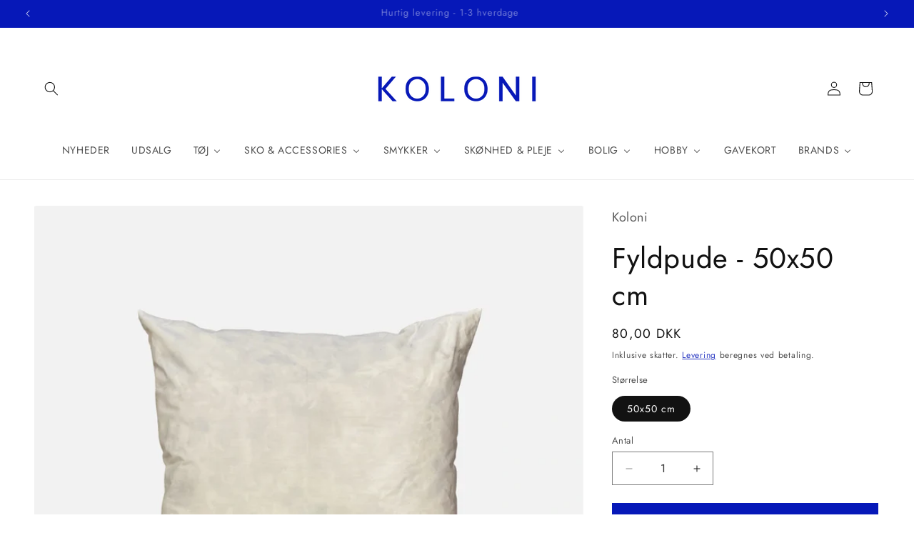

--- FILE ---
content_type: text/html; charset=utf-8
request_url: https://www.kolonicopenhagen.com/products/dagny-oeko-tex-fyldpude-50x50cm
body_size: 47633
content:
<!doctype html>
<html class="js" lang="da">
  <head>
    <meta charset="utf-8">
    <meta http-equiv="X-UA-Compatible" content="IE=edge">
    <meta name="viewport" content="width=device-width,initial-scale=1">
    <meta name="theme-color" content=""><link rel="icon" type="image/png" href="//www.kolonicopenhagen.com/cdn/shop/files/Favicon_Koloni_Large_450px.png?crop=center&height=32&v=1724825127&width=32"><link rel="preconnect" href="https://fonts.shopifycdn.com" crossorigin>


    


    <script src="//www.kolonicopenhagen.com/cdn/shop/t/11/assets/constants.js?v=132983761750457495441755014419" defer="defer"></script>
    <script src="//www.kolonicopenhagen.com/cdn/shop/t/11/assets/pubsub.js?v=25310214064522200911755014420" defer="defer"></script>
    <script src="//www.kolonicopenhagen.com/cdn/shop/t/11/assets/global.js?v=7301445359237545521755014419" defer="defer"></script>
    <script src="//www.kolonicopenhagen.com/cdn/shop/t/11/assets/details-disclosure.js?v=13653116266235556501755014419" defer="defer"></script>
    <script src="//www.kolonicopenhagen.com/cdn/shop/t/11/assets/details-modal.js?v=25581673532751508451755014419" defer="defer"></script>
    <script src="//www.kolonicopenhagen.com/cdn/shop/t/11/assets/search-form.js?v=133129549252120666541755014420" defer="defer"></script><script src="//www.kolonicopenhagen.com/cdn/shop/t/11/assets/animations.js?v=88693664871331136111755014418" defer="defer"></script><script>window.performance && window.performance.mark && window.performance.mark('shopify.content_for_header.start');</script><meta name="google-site-verification" content="5xUa6n9XI_BMFif4-e3aytquIfODQuPhTMD6tLzoOxo">
<meta id="shopify-digital-wallet" name="shopify-digital-wallet" content="/62596874471/digital_wallets/dialog">
<meta name="shopify-checkout-api-token" content="9ac6c2c452ba81f4bc6078af01b7d316">
<meta id="in-context-paypal-metadata" data-shop-id="62596874471" data-venmo-supported="false" data-environment="production" data-locale="en_US" data-paypal-v4="true" data-currency="DKK">
<link rel="alternate" type="application/json+oembed" href="https://www.kolonicopenhagen.com/products/dagny-oeko-tex-fyldpude-50x50cm.oembed">
<script async="async" src="/checkouts/internal/preloads.js?locale=da-DK"></script>
<link rel="preconnect" href="https://shop.app" crossorigin="anonymous">
<script async="async" src="https://shop.app/checkouts/internal/preloads.js?locale=da-DK&shop_id=62596874471" crossorigin="anonymous"></script>
<script id="apple-pay-shop-capabilities" type="application/json">{"shopId":62596874471,"countryCode":"DK","currencyCode":"DKK","merchantCapabilities":["supports3DS"],"merchantId":"gid:\/\/shopify\/Shop\/62596874471","merchantName":"Koloni","requiredBillingContactFields":["postalAddress","email","phone"],"requiredShippingContactFields":["postalAddress","email","phone"],"shippingType":"shipping","supportedNetworks":["visa","maestro","masterCard","amex"],"total":{"type":"pending","label":"Koloni","amount":"1.00"},"shopifyPaymentsEnabled":true,"supportsSubscriptions":true}</script>
<script id="shopify-features" type="application/json">{"accessToken":"9ac6c2c452ba81f4bc6078af01b7d316","betas":["rich-media-storefront-analytics"],"domain":"www.kolonicopenhagen.com","predictiveSearch":true,"shopId":62596874471,"locale":"da"}</script>
<script>var Shopify = Shopify || {};
Shopify.shop = "kolonicopenhagen.myshopify.com";
Shopify.locale = "da";
Shopify.currency = {"active":"DKK","rate":"1.0"};
Shopify.country = "DK";
Shopify.theme = {"name":"Dawn 15.4.0","id":185178128729,"schema_name":"Dawn","schema_version":"15.4.0","theme_store_id":887,"role":"main"};
Shopify.theme.handle = "null";
Shopify.theme.style = {"id":null,"handle":null};
Shopify.cdnHost = "www.kolonicopenhagen.com/cdn";
Shopify.routes = Shopify.routes || {};
Shopify.routes.root = "/";</script>
<script type="module">!function(o){(o.Shopify=o.Shopify||{}).modules=!0}(window);</script>
<script>!function(o){function n(){var o=[];function n(){o.push(Array.prototype.slice.apply(arguments))}return n.q=o,n}var t=o.Shopify=o.Shopify||{};t.loadFeatures=n(),t.autoloadFeatures=n()}(window);</script>
<script>
  window.ShopifyPay = window.ShopifyPay || {};
  window.ShopifyPay.apiHost = "shop.app\/pay";
  window.ShopifyPay.redirectState = null;
</script>
<script id="shop-js-analytics" type="application/json">{"pageType":"product"}</script>
<script defer="defer" async type="module" src="//www.kolonicopenhagen.com/cdn/shopifycloud/shop-js/modules/v2/client.init-shop-cart-sync_wUwrBHs9.da.esm.js"></script>
<script defer="defer" async type="module" src="//www.kolonicopenhagen.com/cdn/shopifycloud/shop-js/modules/v2/chunk.common_e7iL_o_-.esm.js"></script>
<script type="module">
  await import("//www.kolonicopenhagen.com/cdn/shopifycloud/shop-js/modules/v2/client.init-shop-cart-sync_wUwrBHs9.da.esm.js");
await import("//www.kolonicopenhagen.com/cdn/shopifycloud/shop-js/modules/v2/chunk.common_e7iL_o_-.esm.js");

  window.Shopify.SignInWithShop?.initShopCartSync?.({"fedCMEnabled":true,"windoidEnabled":true});

</script>
<script>
  window.Shopify = window.Shopify || {};
  if (!window.Shopify.featureAssets) window.Shopify.featureAssets = {};
  window.Shopify.featureAssets['shop-js'] = {"shop-cart-sync":["modules/v2/client.shop-cart-sync_pfKR7G8h.da.esm.js","modules/v2/chunk.common_e7iL_o_-.esm.js"],"init-fed-cm":["modules/v2/client.init-fed-cm_BOjnXDiN.da.esm.js","modules/v2/chunk.common_e7iL_o_-.esm.js"],"init-windoid":["modules/v2/client.init-windoid_B9zLlI0Z.da.esm.js","modules/v2/chunk.common_e7iL_o_-.esm.js"],"shop-cash-offers":["modules/v2/client.shop-cash-offers_BJbtzs83.da.esm.js","modules/v2/chunk.common_e7iL_o_-.esm.js","modules/v2/chunk.modal_SAqoOwfR.esm.js"],"shop-button":["modules/v2/client.shop-button_DtQUlBTI.da.esm.js","modules/v2/chunk.common_e7iL_o_-.esm.js"],"init-shop-email-lookup-coordinator":["modules/v2/client.init-shop-email-lookup-coordinator_COoDB7Iu.da.esm.js","modules/v2/chunk.common_e7iL_o_-.esm.js"],"shop-toast-manager":["modules/v2/client.shop-toast-manager_BKHcLSrc.da.esm.js","modules/v2/chunk.common_e7iL_o_-.esm.js"],"shop-login-button":["modules/v2/client.shop-login-button_C7bjdo-r.da.esm.js","modules/v2/chunk.common_e7iL_o_-.esm.js","modules/v2/chunk.modal_SAqoOwfR.esm.js"],"avatar":["modules/v2/client.avatar_BTnouDA3.da.esm.js"],"init-shop-cart-sync":["modules/v2/client.init-shop-cart-sync_wUwrBHs9.da.esm.js","modules/v2/chunk.common_e7iL_o_-.esm.js"],"pay-button":["modules/v2/client.pay-button_BxCXsxcI.da.esm.js","modules/v2/chunk.common_e7iL_o_-.esm.js"],"init-shop-for-new-customer-accounts":["modules/v2/client.init-shop-for-new-customer-accounts_DmuEDx8m.da.esm.js","modules/v2/client.shop-login-button_C7bjdo-r.da.esm.js","modules/v2/chunk.common_e7iL_o_-.esm.js","modules/v2/chunk.modal_SAqoOwfR.esm.js"],"init-customer-accounts-sign-up":["modules/v2/client.init-customer-accounts-sign-up_B8VlXpLr.da.esm.js","modules/v2/client.shop-login-button_C7bjdo-r.da.esm.js","modules/v2/chunk.common_e7iL_o_-.esm.js","modules/v2/chunk.modal_SAqoOwfR.esm.js"],"shop-follow-button":["modules/v2/client.shop-follow-button_ckJC63I2.da.esm.js","modules/v2/chunk.common_e7iL_o_-.esm.js","modules/v2/chunk.modal_SAqoOwfR.esm.js"],"checkout-modal":["modules/v2/client.checkout-modal_C0vztlRq.da.esm.js","modules/v2/chunk.common_e7iL_o_-.esm.js","modules/v2/chunk.modal_SAqoOwfR.esm.js"],"init-customer-accounts":["modules/v2/client.init-customer-accounts_lb3QLA-W.da.esm.js","modules/v2/client.shop-login-button_C7bjdo-r.da.esm.js","modules/v2/chunk.common_e7iL_o_-.esm.js","modules/v2/chunk.modal_SAqoOwfR.esm.js"],"lead-capture":["modules/v2/client.lead-capture_3ty3y4PL.da.esm.js","modules/v2/chunk.common_e7iL_o_-.esm.js","modules/v2/chunk.modal_SAqoOwfR.esm.js"],"shop-login":["modules/v2/client.shop-login_BYZTPVJF.da.esm.js","modules/v2/chunk.common_e7iL_o_-.esm.js","modules/v2/chunk.modal_SAqoOwfR.esm.js"],"payment-terms":["modules/v2/client.payment-terms_Cg3S86YV.da.esm.js","modules/v2/chunk.common_e7iL_o_-.esm.js","modules/v2/chunk.modal_SAqoOwfR.esm.js"]};
</script>
<script>(function() {
  var isLoaded = false;
  function asyncLoad() {
    if (isLoaded) return;
    isLoaded = true;
    var urls = ["https:\/\/cdn.shopify.com\/s\/files\/1\/0625\/9687\/4471\/t\/11\/assets\/yoast-active-script.js?v=1755014432\u0026shop=kolonicopenhagen.myshopify.com"];
    for (var i = 0; i < urls.length; i++) {
      var s = document.createElement('script');
      s.type = 'text/javascript';
      s.async = true;
      s.src = urls[i];
      var x = document.getElementsByTagName('script')[0];
      x.parentNode.insertBefore(s, x);
    }
  };
  if(window.attachEvent) {
    window.attachEvent('onload', asyncLoad);
  } else {
    window.addEventListener('load', asyncLoad, false);
  }
})();</script>
<script id="__st">var __st={"a":62596874471,"offset":3600,"reqid":"ea6d2e04-aadb-4b82-b53c-518444ccd806-1768889544","pageurl":"www.kolonicopenhagen.com\/products\/dagny-oeko-tex-fyldpude-50x50cm","u":"48a6ac536b54","p":"product","rtyp":"product","rid":8356355572057};</script>
<script>window.ShopifyPaypalV4VisibilityTracking = true;</script>
<script id="captcha-bootstrap">!function(){'use strict';const t='contact',e='account',n='new_comment',o=[[t,t],['blogs',n],['comments',n],[t,'customer']],c=[[e,'customer_login'],[e,'guest_login'],[e,'recover_customer_password'],[e,'create_customer']],r=t=>t.map((([t,e])=>`form[action*='/${t}']:not([data-nocaptcha='true']) input[name='form_type'][value='${e}']`)).join(','),a=t=>()=>t?[...document.querySelectorAll(t)].map((t=>t.form)):[];function s(){const t=[...o],e=r(t);return a(e)}const i='password',u='form_key',d=['recaptcha-v3-token','g-recaptcha-response','h-captcha-response',i],f=()=>{try{return window.sessionStorage}catch{return}},m='__shopify_v',_=t=>t.elements[u];function p(t,e,n=!1){try{const o=window.sessionStorage,c=JSON.parse(o.getItem(e)),{data:r}=function(t){const{data:e,action:n}=t;return t[m]||n?{data:e,action:n}:{data:t,action:n}}(c);for(const[e,n]of Object.entries(r))t.elements[e]&&(t.elements[e].value=n);n&&o.removeItem(e)}catch(o){console.error('form repopulation failed',{error:o})}}const l='form_type',E='cptcha';function T(t){t.dataset[E]=!0}const w=window,h=w.document,L='Shopify',v='ce_forms',y='captcha';let A=!1;((t,e)=>{const n=(g='f06e6c50-85a8-45c8-87d0-21a2b65856fe',I='https://cdn.shopify.com/shopifycloud/storefront-forms-hcaptcha/ce_storefront_forms_captcha_hcaptcha.v1.5.2.iife.js',D={infoText:'Beskyttet af hCaptcha',privacyText:'Beskyttelse af persondata',termsText:'Vilkår'},(t,e,n)=>{const o=w[L][v],c=o.bindForm;if(c)return c(t,g,e,D).then(n);var r;o.q.push([[t,g,e,D],n]),r=I,A||(h.body.append(Object.assign(h.createElement('script'),{id:'captcha-provider',async:!0,src:r})),A=!0)});var g,I,D;w[L]=w[L]||{},w[L][v]=w[L][v]||{},w[L][v].q=[],w[L][y]=w[L][y]||{},w[L][y].protect=function(t,e){n(t,void 0,e),T(t)},Object.freeze(w[L][y]),function(t,e,n,w,h,L){const[v,y,A,g]=function(t,e,n){const i=e?o:[],u=t?c:[],d=[...i,...u],f=r(d),m=r(i),_=r(d.filter((([t,e])=>n.includes(e))));return[a(f),a(m),a(_),s()]}(w,h,L),I=t=>{const e=t.target;return e instanceof HTMLFormElement?e:e&&e.form},D=t=>v().includes(t);t.addEventListener('submit',(t=>{const e=I(t);if(!e)return;const n=D(e)&&!e.dataset.hcaptchaBound&&!e.dataset.recaptchaBound,o=_(e),c=g().includes(e)&&(!o||!o.value);(n||c)&&t.preventDefault(),c&&!n&&(function(t){try{if(!f())return;!function(t){const e=f();if(!e)return;const n=_(t);if(!n)return;const o=n.value;o&&e.removeItem(o)}(t);const e=Array.from(Array(32),(()=>Math.random().toString(36)[2])).join('');!function(t,e){_(t)||t.append(Object.assign(document.createElement('input'),{type:'hidden',name:u})),t.elements[u].value=e}(t,e),function(t,e){const n=f();if(!n)return;const o=[...t.querySelectorAll(`input[type='${i}']`)].map((({name:t})=>t)),c=[...d,...o],r={};for(const[a,s]of new FormData(t).entries())c.includes(a)||(r[a]=s);n.setItem(e,JSON.stringify({[m]:1,action:t.action,data:r}))}(t,e)}catch(e){console.error('failed to persist form',e)}}(e),e.submit())}));const S=(t,e)=>{t&&!t.dataset[E]&&(n(t,e.some((e=>e===t))),T(t))};for(const o of['focusin','change'])t.addEventListener(o,(t=>{const e=I(t);D(e)&&S(e,y())}));const B=e.get('form_key'),M=e.get(l),P=B&&M;t.addEventListener('DOMContentLoaded',(()=>{const t=y();if(P)for(const e of t)e.elements[l].value===M&&p(e,B);[...new Set([...A(),...v().filter((t=>'true'===t.dataset.shopifyCaptcha))])].forEach((e=>S(e,t)))}))}(h,new URLSearchParams(w.location.search),n,t,e,['guest_login'])})(!0,!0)}();</script>
<script integrity="sha256-4kQ18oKyAcykRKYeNunJcIwy7WH5gtpwJnB7kiuLZ1E=" data-source-attribution="shopify.loadfeatures" defer="defer" src="//www.kolonicopenhagen.com/cdn/shopifycloud/storefront/assets/storefront/load_feature-a0a9edcb.js" crossorigin="anonymous"></script>
<script crossorigin="anonymous" defer="defer" src="//www.kolonicopenhagen.com/cdn/shopifycloud/storefront/assets/shopify_pay/storefront-65b4c6d7.js?v=20250812"></script>
<script data-source-attribution="shopify.dynamic_checkout.dynamic.init">var Shopify=Shopify||{};Shopify.PaymentButton=Shopify.PaymentButton||{isStorefrontPortableWallets:!0,init:function(){window.Shopify.PaymentButton.init=function(){};var t=document.createElement("script");t.src="https://www.kolonicopenhagen.com/cdn/shopifycloud/portable-wallets/latest/portable-wallets.da.js",t.type="module",document.head.appendChild(t)}};
</script>
<script data-source-attribution="shopify.dynamic_checkout.buyer_consent">
  function portableWalletsHideBuyerConsent(e){var t=document.getElementById("shopify-buyer-consent"),n=document.getElementById("shopify-subscription-policy-button");t&&n&&(t.classList.add("hidden"),t.setAttribute("aria-hidden","true"),n.removeEventListener("click",e))}function portableWalletsShowBuyerConsent(e){var t=document.getElementById("shopify-buyer-consent"),n=document.getElementById("shopify-subscription-policy-button");t&&n&&(t.classList.remove("hidden"),t.removeAttribute("aria-hidden"),n.addEventListener("click",e))}window.Shopify?.PaymentButton&&(window.Shopify.PaymentButton.hideBuyerConsent=portableWalletsHideBuyerConsent,window.Shopify.PaymentButton.showBuyerConsent=portableWalletsShowBuyerConsent);
</script>
<script data-source-attribution="shopify.dynamic_checkout.cart.bootstrap">document.addEventListener("DOMContentLoaded",(function(){function t(){return document.querySelector("shopify-accelerated-checkout-cart, shopify-accelerated-checkout")}if(t())Shopify.PaymentButton.init();else{new MutationObserver((function(e,n){t()&&(Shopify.PaymentButton.init(),n.disconnect())})).observe(document.body,{childList:!0,subtree:!0})}}));
</script>
<script id='scb4127' type='text/javascript' async='' src='https://www.kolonicopenhagen.com/cdn/shopifycloud/privacy-banner/storefront-banner.js'></script><link id="shopify-accelerated-checkout-styles" rel="stylesheet" media="screen" href="https://www.kolonicopenhagen.com/cdn/shopifycloud/portable-wallets/latest/accelerated-checkout-backwards-compat.css" crossorigin="anonymous">
<style id="shopify-accelerated-checkout-cart">
        #shopify-buyer-consent {
  margin-top: 1em;
  display: inline-block;
  width: 100%;
}

#shopify-buyer-consent.hidden {
  display: none;
}

#shopify-subscription-policy-button {
  background: none;
  border: none;
  padding: 0;
  text-decoration: underline;
  font-size: inherit;
  cursor: pointer;
}

#shopify-subscription-policy-button::before {
  box-shadow: none;
}

      </style>
<script id="sections-script" data-sections="header" defer="defer" src="//www.kolonicopenhagen.com/cdn/shop/t/11/compiled_assets/scripts.js?v=3822"></script>
<script>window.performance && window.performance.mark && window.performance.mark('shopify.content_for_header.end');</script>


    <style data-shopify>
      @font-face {
  font-family: Jost;
  font-weight: 400;
  font-style: normal;
  font-display: swap;
  src: url("//www.kolonicopenhagen.com/cdn/fonts/jost/jost_n4.d47a1b6347ce4a4c9f437608011273009d91f2b7.woff2") format("woff2"),
       url("//www.kolonicopenhagen.com/cdn/fonts/jost/jost_n4.791c46290e672b3f85c3d1c651ef2efa3819eadd.woff") format("woff");
}

      @font-face {
  font-family: Jost;
  font-weight: 700;
  font-style: normal;
  font-display: swap;
  src: url("//www.kolonicopenhagen.com/cdn/fonts/jost/jost_n7.921dc18c13fa0b0c94c5e2517ffe06139c3615a3.woff2") format("woff2"),
       url("//www.kolonicopenhagen.com/cdn/fonts/jost/jost_n7.cbfc16c98c1e195f46c536e775e4e959c5f2f22b.woff") format("woff");
}

      @font-face {
  font-family: Jost;
  font-weight: 400;
  font-style: italic;
  font-display: swap;
  src: url("//www.kolonicopenhagen.com/cdn/fonts/jost/jost_i4.b690098389649750ada222b9763d55796c5283a5.woff2") format("woff2"),
       url("//www.kolonicopenhagen.com/cdn/fonts/jost/jost_i4.fd766415a47e50b9e391ae7ec04e2ae25e7e28b0.woff") format("woff");
}

      @font-face {
  font-family: Jost;
  font-weight: 700;
  font-style: italic;
  font-display: swap;
  src: url("//www.kolonicopenhagen.com/cdn/fonts/jost/jost_i7.d8201b854e41e19d7ed9b1a31fe4fe71deea6d3f.woff2") format("woff2"),
       url("//www.kolonicopenhagen.com/cdn/fonts/jost/jost_i7.eae515c34e26b6c853efddc3fc0c552e0de63757.woff") format("woff");
}

      @font-face {
  font-family: Jost;
  font-weight: 400;
  font-style: normal;
  font-display: swap;
  src: url("//www.kolonicopenhagen.com/cdn/fonts/jost/jost_n4.d47a1b6347ce4a4c9f437608011273009d91f2b7.woff2") format("woff2"),
       url("//www.kolonicopenhagen.com/cdn/fonts/jost/jost_n4.791c46290e672b3f85c3d1c651ef2efa3819eadd.woff") format("woff");
}


      
        :root,
        .color-background-1 {
          --color-background: 255,255,255;
        
          --gradient-background: #ffffff;
        

        

        --color-foreground: 18,18,18;
        --color-background-contrast: 191,191,191;
        --color-shadow: 18,18,18;
        --color-button: 6,24,184;
        --color-button-text: 255,255,255;
        --color-secondary-button: 255,255,255;
        --color-secondary-button-text: 6,24,184;
        --color-link: 6,24,184;
        --color-badge-foreground: 18,18,18;
        --color-badge-background: 255,255,255;
        --color-badge-border: 18,18,18;
        --payment-terms-background-color: rgb(255 255 255);
      }
      
        
        .color-background-2 {
          --color-background: 242,242,242;
        
          --gradient-background: #f2f2f2;
        

        

        --color-foreground: 18,18,18;
        --color-background-contrast: 178,178,178;
        --color-shadow: 18,18,18;
        --color-button: 199,122,167;
        --color-button-text: 255,255,255;
        --color-secondary-button: 242,242,242;
        --color-secondary-button-text: 18,18,18;
        --color-link: 18,18,18;
        --color-badge-foreground: 18,18,18;
        --color-badge-background: 242,242,242;
        --color-badge-border: 18,18,18;
        --payment-terms-background-color: rgb(242 242 242);
      }
      
        
        .color-inverse {
          --color-background: 18,18,18;
        
          --gradient-background: #121212;
        

        

        --color-foreground: 255,255,255;
        --color-background-contrast: 146,146,146;
        --color-shadow: 18,18,18;
        --color-button: 255,255,255;
        --color-button-text: 18,18,18;
        --color-secondary-button: 18,18,18;
        --color-secondary-button-text: 255,255,255;
        --color-link: 255,255,255;
        --color-badge-foreground: 255,255,255;
        --color-badge-background: 18,18,18;
        --color-badge-border: 255,255,255;
        --payment-terms-background-color: rgb(18 18 18);
      }
      
        
        .color-accent-1 {
          --color-background: 6,24,184;
        
          --gradient-background: #0618b8;
        

        

        --color-foreground: 255,255,255;
        --color-background-contrast: 7,27,209;
        --color-shadow: 18,18,18;
        --color-button: 255,255,255;
        --color-button-text: 6,24,184;
        --color-secondary-button: 6,24,184;
        --color-secondary-button-text: 255,255,255;
        --color-link: 255,255,255;
        --color-badge-foreground: 255,255,255;
        --color-badge-background: 6,24,184;
        --color-badge-border: 255,255,255;
        --payment-terms-background-color: rgb(6 24 184);
      }
      
        
        .color-accent-2 {
          --color-background: 6,24,184;
        
          --gradient-background: #0618b8;
        

        

        --color-foreground: 255,255,255;
        --color-background-contrast: 7,27,209;
        --color-shadow: 18,18,18;
        --color-button: 255,255,255;
        --color-button-text: 6,24,184;
        --color-secondary-button: 6,24,184;
        --color-secondary-button-text: 255,255,255;
        --color-link: 255,255,255;
        --color-badge-foreground: 255,255,255;
        --color-badge-background: 6,24,184;
        --color-badge-border: 255,255,255;
        --payment-terms-background-color: rgb(6 24 184);
      }
      
        
        .color-scheme-7364c317-a610-44f3-8898-b746951c5909 {
          --color-background: 255,255,255;
        
          --gradient-background: #ffffff;
        

        

        --color-foreground: 18,18,18;
        --color-background-contrast: 191,191,191;
        --color-shadow: 18,18,18;
        --color-button: 6,24,184;
        --color-button-text: 255,255,255;
        --color-secondary-button: 255,255,255;
        --color-secondary-button-text: 6,24,184;
        --color-link: 6,24,184;
        --color-badge-foreground: 18,18,18;
        --color-badge-background: 255,255,255;
        --color-badge-border: 18,18,18;
        --payment-terms-background-color: rgb(255 255 255);
      }
      

      body, .color-background-1, .color-background-2, .color-inverse, .color-accent-1, .color-accent-2, .color-scheme-7364c317-a610-44f3-8898-b746951c5909 {
        color: rgba(var(--color-foreground), 0.75);
        background-color: rgb(var(--color-background));
      }

      :root {
        --font-body-family: Jost, sans-serif;
        --font-body-style: normal;
        --font-body-weight: 400;
        --font-body-weight-bold: 700;

        --font-heading-family: Jost, sans-serif;
        --font-heading-style: normal;
        --font-heading-weight: 400;

        --font-body-scale: 1.0;
        --font-heading-scale: 1.0;

        --media-padding: px;
        --media-border-opacity: 0.05;
        --media-border-width: 1px;
        --media-radius: 2px;
        --media-shadow-opacity: 0.0;
        --media-shadow-horizontal-offset: 0px;
        --media-shadow-vertical-offset: 0px;
        --media-shadow-blur-radius: 0px;
        --media-shadow-visible: 0;

        --page-width: 130rem;
        --page-width-margin: 0rem;

        --product-card-image-padding: 0.0rem;
        --product-card-corner-radius: 0.0rem;
        --product-card-text-alignment: left;
        --product-card-border-width: 0.0rem;
        --product-card-border-opacity: 0.0;
        --product-card-shadow-opacity: 0.1;
        --product-card-shadow-visible: 1;
        --product-card-shadow-horizontal-offset: 0.0rem;
        --product-card-shadow-vertical-offset: 0.0rem;
        --product-card-shadow-blur-radius: 0.0rem;

        --collection-card-image-padding: 0.0rem;
        --collection-card-corner-radius: 0.0rem;
        --collection-card-text-alignment: left;
        --collection-card-border-width: 0.0rem;
        --collection-card-border-opacity: 0.0;
        --collection-card-shadow-opacity: 0.1;
        --collection-card-shadow-visible: 1;
        --collection-card-shadow-horizontal-offset: 0.0rem;
        --collection-card-shadow-vertical-offset: 0.0rem;
        --collection-card-shadow-blur-radius: 0.0rem;

        --blog-card-image-padding: 0.0rem;
        --blog-card-corner-radius: 0.0rem;
        --blog-card-text-alignment: left;
        --blog-card-border-width: 0.0rem;
        --blog-card-border-opacity: 0.0;
        --blog-card-shadow-opacity: 0.1;
        --blog-card-shadow-visible: 1;
        --blog-card-shadow-horizontal-offset: 0.0rem;
        --blog-card-shadow-vertical-offset: 0.0rem;
        --blog-card-shadow-blur-radius: 0.0rem;

        --badge-corner-radius: 0.0rem;

        --popup-border-width: 1px;
        --popup-border-opacity: 0.1;
        --popup-corner-radius: 0px;
        --popup-shadow-opacity: 0.0;
        --popup-shadow-horizontal-offset: 0px;
        --popup-shadow-vertical-offset: 0px;
        --popup-shadow-blur-radius: 0px;

        --drawer-border-width: 1px;
        --drawer-border-opacity: 0.1;
        --drawer-shadow-opacity: 0.0;
        --drawer-shadow-horizontal-offset: 0px;
        --drawer-shadow-vertical-offset: 0px;
        --drawer-shadow-blur-radius: 0px;

        --spacing-sections-desktop: 0px;
        --spacing-sections-mobile: 0px;

        --grid-desktop-vertical-spacing: 4px;
        --grid-desktop-horizontal-spacing: 4px;
        --grid-mobile-vertical-spacing: 2px;
        --grid-mobile-horizontal-spacing: 2px;

        --text-boxes-border-opacity: 0.0;
        --text-boxes-border-width: 0px;
        --text-boxes-radius: 0px;
        --text-boxes-shadow-opacity: 0.0;
        --text-boxes-shadow-visible: 0;
        --text-boxes-shadow-horizontal-offset: 0px;
        --text-boxes-shadow-vertical-offset: 0px;
        --text-boxes-shadow-blur-radius: 0px;

        --buttons-radius: 0px;
        --buttons-radius-outset: 0px;
        --buttons-border-width: 1px;
        --buttons-border-opacity: 1.0;
        --buttons-shadow-opacity: 0.0;
        --buttons-shadow-visible: 0;
        --buttons-shadow-horizontal-offset: 0px;
        --buttons-shadow-vertical-offset: 0px;
        --buttons-shadow-blur-radius: 0px;
        --buttons-border-offset: 0px;

        --inputs-radius: 0px;
        --inputs-border-width: 1px;
        --inputs-border-opacity: 0.55;
        --inputs-shadow-opacity: 0.0;
        --inputs-shadow-horizontal-offset: 0px;
        --inputs-margin-offset: 0px;
        --inputs-shadow-vertical-offset: 0px;
        --inputs-shadow-blur-radius: 0px;
        --inputs-radius-outset: 0px;

        --variant-pills-radius: 40px;
        --variant-pills-border-width: 1px;
        --variant-pills-border-opacity: 0.5;
        --variant-pills-shadow-opacity: 0.0;
        --variant-pills-shadow-horizontal-offset: 0px;
        --variant-pills-shadow-vertical-offset: 0px;
        --variant-pills-shadow-blur-radius: 0px;
      }

      *,
      *::before,
      *::after {
        box-sizing: inherit;
      }

      html {
        box-sizing: border-box;
        font-size: calc(var(--font-body-scale) * 62.5%);
        height: 100%;
      }

      body {
        display: grid;
        grid-template-rows: auto auto 1fr auto;
        grid-template-columns: 100%;
        min-height: 100%;
        margin: 0;
        font-size: 1.5rem;
        letter-spacing: 0.06rem;
        line-height: calc(1 + 0.8 / var(--font-body-scale));
        font-family: var(--font-body-family);
        font-style: var(--font-body-style);
        font-weight: var(--font-body-weight);
      }

      @media screen and (min-width: 750px) {
        body {
          font-size: 1.6rem;
        }
      }
    </style>

    <link href="//www.kolonicopenhagen.com/cdn/shop/t/11/assets/base.css?v=159841507637079171801755014418" rel="stylesheet" type="text/css" media="all" />
    <link rel="stylesheet" href="//www.kolonicopenhagen.com/cdn/shop/t/11/assets/component-cart-items.css?v=13033300910818915211755014418" media="print" onload="this.media='all'"><link href="//www.kolonicopenhagen.com/cdn/shop/t/11/assets/component-cart-drawer.css?v=39223250576183958541755014418" rel="stylesheet" type="text/css" media="all" />
      <link href="//www.kolonicopenhagen.com/cdn/shop/t/11/assets/component-cart.css?v=164708765130180853531755014418" rel="stylesheet" type="text/css" media="all" />
      <link href="//www.kolonicopenhagen.com/cdn/shop/t/11/assets/component-totals.css?v=15906652033866631521755014419" rel="stylesheet" type="text/css" media="all" />
      <link href="//www.kolonicopenhagen.com/cdn/shop/t/11/assets/component-price.css?v=47596247576480123001755014419" rel="stylesheet" type="text/css" media="all" />
      <link href="//www.kolonicopenhagen.com/cdn/shop/t/11/assets/component-discounts.css?v=152760482443307489271755014418" rel="stylesheet" type="text/css" media="all" />

      <link rel="preload" as="font" href="//www.kolonicopenhagen.com/cdn/fonts/jost/jost_n4.d47a1b6347ce4a4c9f437608011273009d91f2b7.woff2" type="font/woff2" crossorigin>
      

      <link rel="preload" as="font" href="//www.kolonicopenhagen.com/cdn/fonts/jost/jost_n4.d47a1b6347ce4a4c9f437608011273009d91f2b7.woff2" type="font/woff2" crossorigin>
      
<link href="//www.kolonicopenhagen.com/cdn/shop/t/11/assets/component-localization-form.css?v=170315343355214948141755014419" rel="stylesheet" type="text/css" media="all" />
      <script src="//www.kolonicopenhagen.com/cdn/shop/t/11/assets/localization-form.js?v=144176611646395275351755014420" defer="defer"></script><link
        rel="stylesheet"
        href="//www.kolonicopenhagen.com/cdn/shop/t/11/assets/component-predictive-search.css?v=118923337488134913561755014419"
        media="print"
        onload="this.media='all'"
      ><script>
      if (Shopify.designMode) {
        document.documentElement.classList.add('shopify-design-mode');
      }
    </script>
    
    <meta name="google-site-verification" content="Ewb4LfunHpqQLwONwYmWzrggesiCVXsiutt5zfpbrls" />

  <!-- BEGIN app block: shopify://apps/buddha-mega-menu-navigation/blocks/megamenu/dbb4ce56-bf86-4830-9b3d-16efbef51c6f -->
<script>
        var productImageAndPrice = [],
            collectionImages = [],
            articleImages = [],
            mmLivIcons = false,
            mmFlipClock = false,
            mmFixesUseJquery = false,
            mmNumMMI = 10,
            mmSchemaTranslation = {},
            mmMenuStrings =  {"menuStrings":{"default":{"NYHEDER":"NYHEDER","UDSALG":"UDSALG","TØJ":"TØJ","KATEGORIER":"KATEGORIER","Se alt tøj":"Se alt tøj","Nyheder":"Nyheder","Bukser & Shorts":"Bukser & Shorts","Jakker & Blazere":"Jakker & Blazere","Kjoler & Nederdele":"Kjoler & Nederdele","Skjorter & Bluser":"Skjorter & Bluser","Strik":"Strik","Toppe & T-shirts":"Toppe & T-shirts","Udsalg":"Udsalg","Nyhed - Josie Shirt fra Studio Feder":"Nyhed - Josie Shirt fra Studio Feder","BRANDS":"BRANDS","Atelier Rêve":"Atelier Rêve","Frau":"Frau","La Rouge":"La Rouge","Lolly’s Laundry":"Lolly’s Laundry","Luhta":"Luhta","Muse Wear":"Muse Wear","Noella":"Noella","Nümph":"Nümph","Studio Feder":"Studio Feder","Sofie Schnoor":"Sofie Schnoor","Soft Rebels":"Soft Rebels","Nyhed! Shop Frau":"Nyhed! Shop Frau","SKO & ACCESSORIES":"SKO & ACCESSORIES","Se alle sko & accessories":"Se alle sko & accessories","Hatte, Huer & Vanter":"Hatte, Huer & Vanter","Hårpynt":"Hårpynt","Sandaler & Sko":"Sandaler & Sko","Strømper":"Strømper","Solbriller":"Solbriller","Støvler":"Støvler","Tasker & Punge":"Tasker & Punge","Tørklæder":"Tørklæder","Nyhed - Rudder-X Sejlersko fra Phenumb":"Nyhed - Rudder-X Sejlersko fra Phenumb","Au Maison":"Au Maison","By Stær":"By Stær","Dagny":"Dagny","Just D'Lux":"Just D'Lux","Markberg":"Markberg","MP Denmark":"MP Denmark","Phenumb Copenhagen":"Phenumb Copenhagen","Shangies":"Shangies","Sneaky Fox":"Sneaky Fox","Tim & Simonsen":"Tim & Simonsen","Unmade":"Unmade","Woden":"Woden","Öjbro Vantfabrik":"Öjbro Vantfabrik","Shop Bon Dep":"Shop Bon Dep","SMYKKER":"SMYKKER","Se alle smykker":"Se alle smykker","Armbånd":"Armbånd","Halskæder":"Halskæder","Ringe":"Ringe","Øreringe":"Øreringe","Smykkeskrin":"Smykkeskrin","Nyhed! Afrika Petit Hoops":"Nyhed! Afrika Petit Hoops","Bon Dep":"Bon Dep","Eden Outcast":"Eden Outcast","Enamel Copenhagen":"Enamel Copenhagen","Jukserei":"Jukserei","Pico Copenhagen":"Pico Copenhagen","Shop Enamel Smykker":"Shop Enamel Smykker","SKØNHED & PLEJE":"SKØNHED & PLEJE","Se alt skønhed & pleje":"Se alt skønhed & pleje","Ansigtspleje":"Ansigtspleje","Duftlys & Diffusers":"Duftlys & Diffusers","Krop & Bad":"Krop & Bad","Neglelak":"Neglelak","Parfumer":"Parfumer","Sovemasker":"Sovemasker","Sæber":"Sæber","Toilettasker":"Toilettasker","Nyhed - Maison Matine Parfumer":"Nyhed - Maison Matine Parfumer","Iris Hantverk":"Iris Hantverk","La Crique":"La Crique","Maison Matine":"Maison Matine","Munkholm":"Munkholm","Nailberry":"Nailberry","Panier des Sens":"Panier des Sens","Shop Nailberry":"Shop Nailberry","BOLIG":"BOLIG","Se alt bolig":"Se alt bolig","Badeværelsestilbehør":"Badeværelsestilbehør","Belysning & Lampeskærme":"Belysning & Lampeskærme","Glas":"Glas","Gulvtæpper & Måtter":"Gulvtæpper & Måtter","Husholdning":"Husholdning","Kander & Karafler":"Kander & Karafler","Kopper og Krus":"Kopper og Krus","Køkkentilbehør":"Køkkentilbehør","Lys & Stager":"Lys & Stager","Møbler":"Møbler","Opbevaring":"Opbevaring","Plakater & Kunst":"Plakater & Kunst","Puder & Tæpper":"Puder & Tæpper","Rammer":"Rammer","Spejle":"Spejle","Vaser & Skåle":"Vaser & Skåle","Nyhed - Bornholms Keramikfabrik Skåle":"Nyhed - Bornholms Keramikfabrik Skåle","A World Of Craft":"A World Of Craft","Boel & Jan":"Boel & Jan","Bongusta":"Bongusta","Bornholms Keramikfabrik":"Bornholms Keramikfabrik","Broste Copenhagen":"Broste Copenhagen","DBKD":"DBKD","Fine Little Day":"Fine Little Day","Hübsch":"Hübsch","Ib Laursen":"Ib Laursen","Incado":"Incado","Jakobsdals":"Jakobsdals","Klippan":"Klippan","Made Crate":"Made Crate","Nordal":"Nordal","Nordic Tales":"Nordic Tales","OYOY Living Design":"OYOY Living Design","Poster & Frame":"Poster & Frame","PR Home":"PR Home","Uyuni":"Uyuni","Shop OYOY":"Shop OYOY","HOBBY":"HOBBY","Se alt hobby":"Se alt hobby","Bøger & Skriveredskaber":"Bøger & Skriveredskaber","Spil & Puslespil":"Spil & Puslespil","GAVEKORT":"GAVEKORT","A":"A","B":"B","C":"C","Coconut Milk":"Coconut Milk","Chronicle Books":"Chronicle Books","D":"D","E":"E","F":"F","G":"G","Galison":"Galison","H":"H","I":"I","J":"J","K":"K","Kartotek":"Kartotek","L":"L","M":"M","N":"N","O":"O","P":"P","Panier Des Sens":"Panier Des Sens","R":"R","S":"S","T":"T","U":"U","V":"V","W":"W","XYZ":"XYZ","ÆØÅ":"ÆØÅ"}},"additional":{"default":{"Add to cart":"Add to cart","Sold out":"Sold out","JUST ADDED TO YOUR CART":"JUST ADDED TO YOUR CART","OUT OF STOCK":"OUT OF STOCK","View Cart":"View Cart"}}} ,
            mmShopLocale = "da",
            mmShopLocaleCollectionsRoute = "/collections",
            mmSchemaDesignJSON = [{"action":"menu-select","value":"mm-automatic"},{"action":"design","setting":"font_family","value":"Default"},{"action":"design","setting":"font_size","value":"13px"},{"action":"design","setting":"text_color","value":"#222222"},{"action":"design","setting":"link_hover_color","value":"#0da19a"},{"action":"design","setting":"link_color","value":"#4e4e4e"},{"action":"design","setting":"background_hover_color","value":"#f9f9f9"},{"action":"design","setting":"background_color","value":"#ffffff"},{"action":"design","setting":"price_color","value":"#0da19a"},{"action":"design","setting":"contact_right_btn_text_color","value":"#ffffff"},{"action":"design","setting":"contact_right_btn_bg_color","value":"#3A3A3A"},{"action":"design","setting":"contact_left_bg_color","value":"#3A3A3A"},{"action":"design","setting":"contact_left_alt_color","value":"#CCCCCC"},{"action":"design","setting":"contact_left_text_color","value":"#f1f1f0"},{"action":"design","setting":"addtocart_enable","value":"true"},{"action":"design","setting":"addtocart_text_color","value":"#333333"},{"action":"design","setting":"addtocart_background_color","value":"#ffffff"},{"action":"design","setting":"addtocart_text_hover_color","value":"#ffffff"},{"action":"design","setting":"addtocart_background_hover_color","value":"#0da19a"},{"action":"design","setting":"countdown_color","value":"#ffffff"},{"action":"design","setting":"countdown_background_color","value":"#333333"},{"action":"design","setting":"vertical_font_family","value":"Default"},{"action":"design","setting":"vertical_font_size","value":"13px"},{"action":"design","setting":"vertical_text_color","value":"#ffffff"},{"action":"design","setting":"vertical_link_color","value":"#ffffff"},{"action":"design","setting":"vertical_link_hover_color","value":"#ffffff"},{"action":"design","setting":"vertical_price_color","value":"#ffffff"},{"action":"design","setting":"vertical_contact_right_btn_text_color","value":"#ffffff"},{"action":"design","setting":"vertical_addtocart_enable","value":"true"},{"action":"design","setting":"vertical_addtocart_text_color","value":"#ffffff"},{"action":"design","setting":"vertical_countdown_color","value":"#ffffff"},{"action":"design","setting":"vertical_countdown_background_color","value":"#333333"},{"action":"design","setting":"vertical_background_color","value":"#017b86"},{"action":"design","setting":"vertical_addtocart_background_color","value":"#333333"},{"action":"design","setting":"vertical_contact_right_btn_bg_color","value":"#333333"},{"action":"design","setting":"vertical_contact_left_alt_color","value":"#333333"},{"action":"design","setting":"main_menu_item_columns_ysEq4","value":"4"},{"action":"design","setting":"main_menu_item_columns_hdIsq","value":"4"},{"action":"design","setting":"main_menu_item_columns_wPiE8","value":"4"},{"action":"design","setting":"main_menu_item_columns_2DIyF","value":"4"},{"action":"design","setting":"main_menu_item_columns_0NOLX","value":"4"},{"action":"design","setting":"main_menu_item_columns_oMU2y","value":"4"}],
            mmDomChangeSkipUl = "",
            buddhaMegaMenuShop = "kolonicopenhagen.myshopify.com",
            mmWireframeCompression = "0",
            mmExtensionAssetUrl = "https://cdn.shopify.com/extensions/019abe06-4a3f-7763-88da-170e1b54169b/mega-menu-151/assets/";var bestSellersHTML = '';var newestProductsHTML = '';/* get link lists api */
        var linkLists={"main-menu" : {"title":"Hovedmenu", "items":["/collections/alle-produkter","/collections/toj","/collections/sko","/collections/smykker","/collections/bolig","/collections/skonhed-pleje","/collections/boger-skriveartikler","/collections/all",]},"footer" : {"title":"Sidefodsmenu", "items":["/policies/shipping-policy","/policies/refund-policy","/pages/cookies","/policies/privacy-policy","/policies/legal-notice",]},"customer-account-main-menu" : {"title":"Hovedmenu for kundekonto", "items":["/","https://shopify.com/62596874471/account/orders?locale=da&amp;region_country=DK",]},};/*ENDPARSE*/

        linkLists["force-mega-menu"]={};linkLists["force-mega-menu"].title="Dawn Theme - Mega Menu";linkLists["force-mega-menu"].items=[1];

        /* set product prices */productImageAndPrice[15365930025305] = ['//www.kolonicopenhagen.com/cdn/shop/files/Pico_Afrika_Petit_Hoops.webp?v=1743604456&width=240', 1.0, '<span class="mega-menu-price"><span class="money">300,00 kr</span></span>', 54404121755993, ""];productImageAndPrice[15808546439513] = ['//www.kolonicopenhagen.com/cdn/shop/files/Phenumb_RudderX_Sejlersko_Brown.webp?v=1759321262&width=240', 1.0, '<span class="mega-menu-price"><span class="money">999,00 kr</span></span>', 56173703528793, ""];productImageAndPrice[15366037274969] = ['//www.kolonicopenhagen.com/cdn/shop/files/Maison_Matine_Bain_De_Midi_EDP_50ml_Box.webp?v=1743778763&width=240', 1.0, '<span class="mega-menu-price"><span class="money">479,00 kr</span></span>', 54404598759769, ""];productImageAndPrice[15990080242009] = ['//www.kolonicopenhagen.com/cdn/shop/files/Bornholms_Keramikfabrik_Oe_Skaal_Small_Bowl_Blue_Splash.webp?v=1765539511&width=240', 1.0, '<span class="mega-menu-sold_out">Sold out</span>', , ""];productImageAndPrice[15734125035865] = ['//www.kolonicopenhagen.com/cdn/shop/files/Studio_Feder_Josie_Shirt_Marais.webp?v=1757589331&width=240', 1.0, '<span class="mega-menu-compare_at_price"><span class="money">699,00 kr</span></span><span class="mega-menu-price"><span class="money">489,00 kr</span></span>', 55987928990041, ""];/* get the collection images */collectionImages['652302680409'] = ['//www.kolonicopenhagen.com/cdn/shop/collections/Frau_Kollektion_SS25_1024x1024px.webp?v=1741883276&width=240', 1.0];collectionImages['398482735335'] = ['//www.kolonicopenhagen.com/cdn/shop/collections/Bon_Dep_FW25_Kollektion_1024x1024px.webp?v=1755956713&width=240', 1.0];collectionImages['412194275559'] = ['//www.kolonicopenhagen.com/cdn/shop/collections/Enamel_Kollektion_HS25_1024x1024px.webp?v=1747393893&width=240', 1.0];collectionImages['398483325159'] = ['//www.kolonicopenhagen.com/cdn/shop/collections/nailberry-1024x1024px.jpg?v=1674031605&width=240', 1.0];collectionImages['398456586471'] = ['//www.kolonicopenhagen.com/cdn/shop/collections/OYOY_Kollektion_2025_1024x1024px.webp?v=1737385893&width=240', 1.0];/* get the article images *//* customer fixes */
        var mmThemeFixesBefore = function(){ if (selectedMenu=="force-mega-menu" && tempMenuObject.u.matches(".menu-drawer__navigation > .list-menu")) { tempMenuObject.forceMenu = true; tempMenuObject.liClasses = ""; tempMenuObject.aClasses = "menu-drawer__menu-item list-menu__item link link--text focus-inset"; tempMenuObject.liItems = tempMenuObject.u.children; } else if (selectedMenu=="force-mega-menu" && tempMenuObject.u.matches("nav > .list-menu")) { tempMenuObject.forceMenu = true; tempMenuObject.liClasses = ""; tempMenuObject.aClasses = "header__menu-item list-menu__item link link--text focus-inset"; tempMenuObject.liItems = tempMenuObject.u.children; } mmAddStyle(" .search-modal.modal__content {z-index: 1001;} .buddha-menu-item .header__menu-item:hover span{text-decoration: none !important;} ", "themeScript"); }; 
        

        var mmWireframe = {"html" : "<li role=\"none\" class=\"buddha-menu-item\" itemId=\"y1Xoi\"  ><a data-href=\"/collections/alle-produkter\" href=\"/collections/alle-produkter\" aria-label=\"NYHEDER\" data-no-instant=\"\" onclick=\"mmGoToPage(this, event); return false;\" role=\"menuitem\"  ><span class=\"mm-title\">NYHEDER</span></a></li><li role=\"none\" class=\"buddha-menu-item\" itemId=\"mZK8e\"  ><a data-href=\"/collections/udsalg\" href=\"/collections/udsalg\" aria-label=\"UDSALG\" data-no-instant=\"\" onclick=\"mmGoToPage(this, event); return false;\" role=\"menuitem\"  ><span class=\"mm-title\">UDSALG</span></a></li><li role=\"none\" class=\"buddha-menu-item\" itemId=\"oMU2y\"  ><a data-href=\"/collections/toj\" href=\"/collections/toj\" aria-label=\"TØJ\" data-no-instant=\"\" onclick=\"mmGoToPage(this, event); return false;\" role=\"menuitem\"  ><span class=\"mm-title\">TØJ</span><i class=\"mm-arrow mm-angle-down\" aria-hidden=\"true\"></i><span class=\"toggle-menu-btn\" style=\"display:none;\" title=\"Toggle menu\" onclick=\"return toggleSubmenu(this)\"><span class=\"mm-arrow-icon\"><span class=\"bar-one\"></span><span class=\"bar-two\"></span></span></span></a><ul class=\"mm-submenu simple   mm-last-level\" role=\"menu\"><li role=\"none\" submenu-columns=\"1\" item-type=\"link-list\"  ><div class=\"mega-menu-item-container\"  ><div class=\"mm-list-name\"  ><span onclick=\"mmGoToPage(this); return false;\" data-href=\"#\"  ><span class=\"mm-title\">KATEGORIER</span></span></div><ul class=\"mm-submenu link-list   mm-last-level\" role=\"menu\"><li role=\"none\"  ><a data-href=\"/collections/toj\" href=\"/collections/toj\" aria-label=\"Se alt tøj\" data-no-instant=\"\" onclick=\"mmGoToPage(this, event); return false;\" role=\"menuitem\"  ><span class=\"mm-title\">Se alt tøj</span></a></li><li role=\"none\"  ><a data-href=\"/collections/nyheder-toj\" href=\"/collections/nyheder-toj\" aria-label=\"Nyheder\" data-no-instant=\"\" onclick=\"mmGoToPage(this, event); return false;\" role=\"menuitem\"  ><span class=\"mm-title\">Nyheder</span></a></li><li role=\"none\"  ><a data-href=\"/collections/bukser\" href=\"/collections/bukser\" aria-label=\"Bukser & Shorts\" data-no-instant=\"\" onclick=\"mmGoToPage(this, event); return false;\" role=\"menuitem\"  ><span class=\"mm-title\">Bukser & Shorts</span></a></li><li role=\"none\"  ><a data-href=\"/collections/overtoj\" href=\"/collections/overtoj\" aria-label=\"Jakker & Blazere\" data-no-instant=\"\" onclick=\"mmGoToPage(this, event); return false;\" role=\"menuitem\"  ><span class=\"mm-title\">Jakker & Blazere</span></a></li><li role=\"none\"  ><a data-href=\"/collections/kjoler\" href=\"/collections/kjoler\" aria-label=\"Kjoler & Nederdele\" data-no-instant=\"\" onclick=\"mmGoToPage(this, event); return false;\" role=\"menuitem\"  ><span class=\"mm-title\">Kjoler & Nederdele</span></a></li><li role=\"none\"  ><a data-href=\"/collections/skjorter-bluser\" href=\"/collections/skjorter-bluser\" aria-label=\"Skjorter & Bluser\" data-no-instant=\"\" onclick=\"mmGoToPage(this, event); return false;\" role=\"menuitem\"  ><span class=\"mm-title\">Skjorter & Bluser</span></a></li><li role=\"none\"  ><a data-href=\"/collections/strik\" href=\"/collections/strik\" aria-label=\"Strik\" data-no-instant=\"\" onclick=\"mmGoToPage(this, event); return false;\" role=\"menuitem\"  ><span class=\"mm-title\">Strik</span></a></li><li role=\"none\"  ><a data-href=\"/collections/toppe-t-shirts\" href=\"/collections/toppe-t-shirts\" aria-label=\"Toppe & T-shirts\" data-no-instant=\"\" onclick=\"mmGoToPage(this, event); return false;\" role=\"menuitem\"  ><span class=\"mm-title\">Toppe & T-shirts</span></a></li><li role=\"none\"  ><a data-href=\"/collections/koloni-udsalg\" href=\"/collections/koloni-udsalg\" aria-label=\"Udsalg\" data-no-instant=\"\" onclick=\"mmGoToPage(this, event); return false;\" role=\"menuitem\"  ><span class=\"mm-title\">Udsalg</span></a></li></ul></div></li><li role=\"none\" submenu-columns=\"1\" image-type=\"fit-high\" item-type=\"featured-product\"  ><div class=\"mega-menu-item-container\"  ><div class=\"mm-image-container\"  ><div class=\"mm-image\"  ><a data-href=\"/products/studio-feder-josie-shirt-marais\" href=\"/products/studio-feder-josie-shirt-marais\" aria-label=\"Nyhed - Josie Shirt fra Studio Feder\" data-no-instant=\"\" onclick=\"mmGoToPage(this, event); return false;\" role=\"none\" tabindex=\"-1\"  ><img data-src=\"https://cdn.shopify.com/s/files/1/0625/9687/4471/files/Studio_Feder_Josie_Shirt_Marais.webp?v=1757589331\" aspect-ratio=\"1\" class=\"get-product-image\"  data-id=\"15734125035865\" alt=\"Nyhed - Josie Shirt fra Studio Feder\" ></a></div><div class=\"mm-label-wrap\"></div></div><a data-href=\"/products/studio-feder-josie-shirt-marais\" href=\"/products/studio-feder-josie-shirt-marais\" aria-label=\"Nyhed - Josie Shirt fra Studio Feder\" data-no-instant=\"\" onclick=\"mmGoToPage(this, event); return false;\" role=\"menuitem\" class=\"mm-featured-title\"  ><span class=\"mm-title\">Nyhed - Josie Shirt fra Studio Feder</span></a><div class=\"mega-menu-prices get-mega-menu-prices\" data-id=\"15734125035865\"></div><div class=\"mm-add-to-cart\"><div varid=\"\" onclick=\"mmAddToCart(this)\">Add to cart</div></div></div></li><li role=\"none\" submenu-columns=\"1\" item-type=\"link-list\"  ><div class=\"mega-menu-item-container\"  ><div class=\"mm-list-name\"  ><span onclick=\"mmGoToPage(this); return false;\" data-href=\"#\"  ><span class=\"mm-title\">BRANDS</span></span></div><ul class=\"mm-submenu link-list   mm-last-level\" role=\"menu\"><li role=\"none\"  ><a data-href=\"/collections/atelier-reve\" href=\"/collections/atelier-reve\" aria-label=\"Atelier Rêve\" data-no-instant=\"\" onclick=\"mmGoToPage(this, event); return false;\" role=\"menuitem\"  ><span class=\"mm-title\">Atelier Rêve</span></a></li><li role=\"none\"  ><a data-href=\"/collections/frau\" href=\"/collections/frau\" aria-label=\"Frau\" data-no-instant=\"\" onclick=\"mmGoToPage(this, event); return false;\" role=\"menuitem\"  ><span class=\"mm-title\">Frau</span></a></li><li role=\"none\"  ><a data-href=\"/collections/la-rouge\" href=\"/collections/la-rouge\" aria-label=\"La Rouge\" data-no-instant=\"\" onclick=\"mmGoToPage(this, event); return false;\" role=\"menuitem\"  ><span class=\"mm-title\">La Rouge</span></a></li><li role=\"none\"  ><a data-href=\"/collections/lolly-s-laundry\" href=\"/collections/lolly-s-laundry\" aria-label=\"Lolly’s Laundry\" data-no-instant=\"\" onclick=\"mmGoToPage(this, event); return false;\" role=\"menuitem\"  ><span class=\"mm-title\">Lolly’s Laundry</span></a></li><li role=\"none\"  ><a data-href=\"/collections/luhta-1\" href=\"/collections/luhta-1\" aria-label=\"Luhta\" data-no-instant=\"\" onclick=\"mmGoToPage(this, event); return false;\" role=\"menuitem\"  ><span class=\"mm-title\">Luhta</span></a></li><li role=\"none\"  ><a data-href=\"/collections/muse-wear\" href=\"/collections/muse-wear\" aria-label=\"Muse Wear\" data-no-instant=\"\" onclick=\"mmGoToPage(this, event); return false;\" role=\"menuitem\"  ><span class=\"mm-title\">Muse Wear</span></a></li><li role=\"none\"  ><a data-href=\"/collections/noella\" href=\"/collections/noella\" aria-label=\"Noella\" data-no-instant=\"\" onclick=\"mmGoToPage(this, event); return false;\" role=\"menuitem\"  ><span class=\"mm-title\">Noella</span></a></li><li role=\"none\"  ><a data-href=\"/collections/numph\" href=\"/collections/numph\" aria-label=\"Nümph\" data-no-instant=\"\" onclick=\"mmGoToPage(this, event); return false;\" role=\"menuitem\"  ><span class=\"mm-title\">Nümph</span></a></li><li role=\"none\"  ><a data-href=\"/collections/studio-feder\" href=\"/collections/studio-feder\" aria-label=\"Studio Feder\" data-no-instant=\"\" onclick=\"mmGoToPage(this, event); return false;\" role=\"menuitem\"  ><span class=\"mm-title\">Studio Feder</span></a></li><li role=\"none\"  ><a data-href=\"/collections/sofie-schnoor\" href=\"/collections/sofie-schnoor\" aria-label=\"Sofie Schnoor\" data-no-instant=\"\" onclick=\"mmGoToPage(this, event); return false;\" role=\"menuitem\"  ><span class=\"mm-title\">Sofie Schnoor</span></a></li><li role=\"none\"  ><a data-href=\"/collections/soft-rebels\" href=\"/collections/soft-rebels\" aria-label=\"Soft Rebels\" data-no-instant=\"\" onclick=\"mmGoToPage(this, event); return false;\" role=\"menuitem\"  ><span class=\"mm-title\">Soft Rebels</span></a></li></ul></div></li><li role=\"none\" submenu-columns=\"1\" image-type=\"fit-high\" item-type=\"featured-collection\"  ><div class=\"mega-menu-item-container\"  ><div class=\"mm-image-container\"  ><div class=\"mm-image\"  ><a data-href=\"/collections/frau\" href=\"/collections/frau\" aria-label=\"Nyhed! Shop Frau\" data-no-instant=\"\" onclick=\"mmGoToPage(this, event); return false;\" role=\"none\" tabindex=\"-1\"  ><img data-src=\"https://cdn.shopify.com/s/files/1/0625/9687/4471/collections/Frau_Kollektion_SS25_1024x1024px.webp?v=1741883276\" aspect-ratio=\"1\" class=\"get-collection-image\"  data-id=\"652302680409\" alt=\"Nyhed! Shop Frau\"></a></div><div class=\"mm-label-wrap\"></div></div><a data-href=\"/collections/frau\" href=\"/collections/frau\" aria-label=\"Nyhed! Shop Frau\" data-no-instant=\"\" onclick=\"mmGoToPage(this, event); return false;\" role=\"menuitem\" class=\"mm-featured-title\"  ><span class=\"mm-title\">Nyhed! Shop Frau</span></a><div class=\"mega-menu-prices get-mega-menu-prices\" data-id=\"652302680409\"></div></div></li></ul></li><li role=\"none\" class=\"buddha-menu-item\" itemId=\"2DIyF\"  ><a data-href=\"/collections/sko-accessories\" href=\"/collections/sko-accessories\" aria-label=\"SKO & ACCESSORIES\" data-no-instant=\"\" onclick=\"mmGoToPage(this, event); return false;\" role=\"menuitem\"  ><span class=\"mm-title\">SKO & ACCESSORIES</span><i class=\"mm-arrow mm-angle-down\" aria-hidden=\"true\"></i><span class=\"toggle-menu-btn\" style=\"display:none;\" title=\"Toggle menu\" onclick=\"return toggleSubmenu(this)\"><span class=\"mm-arrow-icon\"><span class=\"bar-one\"></span><span class=\"bar-two\"></span></span></span></a><ul class=\"mm-submenu simple   mm-last-level\" role=\"menu\"><li role=\"none\" submenu-columns=\"1\" item-type=\"link-list\"  ><div class=\"mega-menu-item-container\"  ><div class=\"mm-list-name\"  ><span onclick=\"mmGoToPage(this); return false;\" data-href=\"#\"  ><span class=\"mm-title\">KATEGORIER</span></span></div><ul class=\"mm-submenu link-list   mm-last-level\" role=\"menu\"><li role=\"none\"  ><a data-href=\"/collections/sko-accessories\" href=\"/collections/sko-accessories\" aria-label=\"Se alle sko & accessories\" data-no-instant=\"\" onclick=\"mmGoToPage(this, event); return false;\" role=\"menuitem\"  ><span class=\"mm-title\">Se alle sko & accessories</span></a></li><li role=\"none\"  ><a data-href=\"/collections/nyheder-sko-accessories\" href=\"/collections/nyheder-sko-accessories\" aria-label=\"Nyheder\" data-no-instant=\"\" onclick=\"mmGoToPage(this, event); return false;\" role=\"menuitem\"  ><span class=\"mm-title\">Nyheder</span></a></li><li role=\"none\"  ><a data-href=\"/collections/hatte-huer-vanter\" href=\"/collections/hatte-huer-vanter\" aria-label=\"Hatte, Huer & Vanter\" data-no-instant=\"\" onclick=\"mmGoToPage(this, event); return false;\" role=\"menuitem\"  ><span class=\"mm-title\">Hatte, Huer & Vanter</span></a></li><li role=\"none\"  ><a data-href=\"/collections/harpynt\" href=\"/collections/harpynt\" aria-label=\"Hårpynt\" data-no-instant=\"\" onclick=\"mmGoToPage(this, event); return false;\" role=\"menuitem\"  ><span class=\"mm-title\">Hårpynt</span></a></li><li role=\"none\"  ><a data-href=\"/collections/sko\" href=\"/collections/sko\" aria-label=\"Sandaler & Sko\" data-no-instant=\"\" onclick=\"mmGoToPage(this, event); return false;\" role=\"menuitem\"  ><span class=\"mm-title\">Sandaler & Sko</span></a></li><li role=\"none\"  ><a data-href=\"/collections/stromper\" href=\"/collections/stromper\" aria-label=\"Strømper\" data-no-instant=\"\" onclick=\"mmGoToPage(this, event); return false;\" role=\"menuitem\"  ><span class=\"mm-title\">Strømper</span></a></li><li role=\"none\"  ><a data-href=\"/collections/solbriller\" href=\"/collections/solbriller\" aria-label=\"Solbriller\" data-no-instant=\"\" onclick=\"mmGoToPage(this, event); return false;\" role=\"menuitem\"  ><span class=\"mm-title\">Solbriller</span></a></li><li role=\"none\"  ><a data-href=\"/collections/stovler\" href=\"/collections/stovler\" aria-label=\"Støvler\" data-no-instant=\"\" onclick=\"mmGoToPage(this, event); return false;\" role=\"menuitem\"  ><span class=\"mm-title\">Støvler</span></a></li><li role=\"none\"  ><a data-href=\"/collections/tasker\" href=\"/collections/tasker\" aria-label=\"Tasker & Punge\" data-no-instant=\"\" onclick=\"mmGoToPage(this, event); return false;\" role=\"menuitem\"  ><span class=\"mm-title\">Tasker & Punge</span></a></li><li role=\"none\"  ><a data-href=\"/collections/torklaeder\" href=\"/collections/torklaeder\" aria-label=\"Tørklæder\" data-no-instant=\"\" onclick=\"mmGoToPage(this, event); return false;\" role=\"menuitem\"  ><span class=\"mm-title\">Tørklæder</span></a></li><li role=\"none\"  ><a data-href=\"/collections/udsalg-sko-accessories\" href=\"/collections/udsalg-sko-accessories\" aria-label=\"Udsalg\" data-no-instant=\"\" onclick=\"mmGoToPage(this, event); return false;\" role=\"menuitem\"  ><span class=\"mm-title\">Udsalg</span></a></li></ul></div></li><li role=\"none\" submenu-columns=\"1\" image-type=\"fit-high\" item-type=\"featured-product\"  ><div class=\"mega-menu-item-container\"  ><div class=\"mm-image-container\"  ><div class=\"mm-image\"  ><a data-href=\"/products/phenumb-rudder-x-sko\" href=\"/products/phenumb-rudder-x-sko\" aria-label=\"Nyhed - Rudder-X Sejlersko fra Phenumb\" data-no-instant=\"\" onclick=\"mmGoToPage(this, event); return false;\" role=\"none\" tabindex=\"-1\"  ><img data-src=\"https://cdn.shopify.com/s/files/1/0625/9687/4471/files/Phenumb_RudderX_Sejlersko_Brown.webp?v=1759321262\" aspect-ratio=\"1\" class=\"get-product-image\"  data-id=\"15808546439513\" alt=\"Nyhed - Rudder-X Sejlersko fra Phenumb\" ></a></div><div class=\"mm-label-wrap\"></div></div><a data-href=\"/products/phenumb-rudder-x-sko\" href=\"/products/phenumb-rudder-x-sko\" aria-label=\"Nyhed - Rudder-X Sejlersko fra Phenumb\" data-no-instant=\"\" onclick=\"mmGoToPage(this, event); return false;\" role=\"menuitem\" class=\"mm-featured-title\"  ><span class=\"mm-title\">Nyhed - Rudder-X Sejlersko fra Phenumb</span></a><div class=\"mega-menu-prices get-mega-menu-prices\" data-id=\"15808546439513\"></div><div class=\"mm-add-to-cart\"><div varid=\"\" onclick=\"mmAddToCart(this)\">Add to cart</div></div></div></li><li role=\"none\" submenu-columns=\"1\" item-type=\"link-list\"  ><div class=\"mega-menu-item-container\"  ><div class=\"mm-list-name\"  ><span onclick=\"mmGoToPage(this); return false;\" data-href=\"#\"  ><span class=\"mm-title\">BRANDS</span></span></div><ul class=\"mm-submenu link-list   mm-last-level\" role=\"menu\"><li role=\"none\"  ><a data-href=\"/collections/au-maison\" href=\"/collections/au-maison\" aria-label=\"Au Maison\" data-no-instant=\"\" onclick=\"mmGoToPage(this, event); return false;\" role=\"menuitem\"  ><span class=\"mm-title\">Au Maison</span></a></li><li role=\"none\"  ><a data-href=\"/collections/by-staer\" href=\"/collections/by-staer\" aria-label=\"By Stær\" data-no-instant=\"\" onclick=\"mmGoToPage(this, event); return false;\" role=\"menuitem\"  ><span class=\"mm-title\">By Stær</span></a></li><li role=\"none\"  ><a data-href=\"/collections/dagny\" href=\"/collections/dagny\" aria-label=\"Dagny\" data-no-instant=\"\" onclick=\"mmGoToPage(this, event); return false;\" role=\"menuitem\"  ><span class=\"mm-title\">Dagny</span></a></li><li role=\"none\"  ><a data-href=\"/collections/just-d-lux\" href=\"/collections/just-d-lux\" aria-label=\"Just D'Lux\" data-no-instant=\"\" onclick=\"mmGoToPage(this, event); return false;\" role=\"menuitem\"  ><span class=\"mm-title\">Just D'Lux</span></a></li><li role=\"none\"  ><a href=\"#\" rel=\"nofollow\" aria-label=\"Luhta\" data-no-instant=\"\" onclick=\"mmGoToPage(this, event); return false;\" role=\"menuitem\"  ><span class=\"mm-title\">Luhta</span></a></li><li role=\"none\"  ><a data-href=\"/collections/markberg\" href=\"/collections/markberg\" aria-label=\"Markberg\" data-no-instant=\"\" onclick=\"mmGoToPage(this, event); return false;\" role=\"menuitem\"  ><span class=\"mm-title\">Markberg</span></a></li><li role=\"none\"  ><a data-href=\"/collections/mp-denmark\" href=\"/collections/mp-denmark\" aria-label=\"MP Denmark\" data-no-instant=\"\" onclick=\"mmGoToPage(this, event); return false;\" role=\"menuitem\"  ><span class=\"mm-title\">MP Denmark</span></a></li><li role=\"none\"  ><a data-href=\"/collections/numph\" href=\"/collections/numph\" aria-label=\"Nümph\" data-no-instant=\"\" onclick=\"mmGoToPage(this, event); return false;\" role=\"menuitem\"  ><span class=\"mm-title\">Nümph</span></a></li><li role=\"none\"  ><a data-href=\"/collections/phenumb\" href=\"/collections/phenumb\" aria-label=\"Phenumb Copenhagen\" data-no-instant=\"\" onclick=\"mmGoToPage(this, event); return false;\" role=\"menuitem\"  ><span class=\"mm-title\">Phenumb Copenhagen</span></a></li><li role=\"none\"  ><a data-href=\"/collections/shangies\" href=\"/collections/shangies\" aria-label=\"Shangies\" data-no-instant=\"\" onclick=\"mmGoToPage(this, event); return false;\" role=\"menuitem\"  ><span class=\"mm-title\">Shangies</span></a></li><li role=\"none\"  ><a data-href=\"/collections/sneaky-fox\" href=\"/collections/sneaky-fox\" aria-label=\"Sneaky Fox\" data-no-instant=\"\" onclick=\"mmGoToPage(this, event); return false;\" role=\"menuitem\"  ><span class=\"mm-title\">Sneaky Fox</span></a></li><li role=\"none\"  ><a data-href=\"/collections/sofie-schnoor\" href=\"/collections/sofie-schnoor\" aria-label=\"Sofie Schnoor\" data-no-instant=\"\" onclick=\"mmGoToPage(this, event); return false;\" role=\"menuitem\"  ><span class=\"mm-title\">Sofie Schnoor</span></a></li><li role=\"none\"  ><a data-href=\"/collections/tim-simonsen\" href=\"/collections/tim-simonsen\" aria-label=\"Tim & Simonsen\" data-no-instant=\"\" onclick=\"mmGoToPage(this, event); return false;\" role=\"menuitem\"  ><span class=\"mm-title\">Tim & Simonsen</span></a></li><li role=\"none\"  ><a href=\"#\" rel=\"nofollow\" aria-label=\"Unmade\" data-no-instant=\"\" onclick=\"mmGoToPage(this, event); return false;\" role=\"menuitem\"  ><span class=\"mm-title\">Unmade</span></a></li><li role=\"none\"  ><a data-href=\"/collections/woden\" href=\"/collections/woden\" aria-label=\"Woden\" data-no-instant=\"\" onclick=\"mmGoToPage(this, event); return false;\" role=\"menuitem\"  ><span class=\"mm-title\">Woden</span></a></li><li role=\"none\"  ><a data-href=\"/collections/ojbro-vantfabrik\" href=\"/collections/ojbro-vantfabrik\" aria-label=\"Öjbro Vantfabrik\" data-no-instant=\"\" onclick=\"mmGoToPage(this, event); return false;\" role=\"menuitem\"  ><span class=\"mm-title\">Öjbro Vantfabrik</span></a></li></ul></div></li><li role=\"none\" submenu-columns=\"1\" image-type=\"fit-high\" item-type=\"featured-collection\"  ><div class=\"mega-menu-item-container\"  ><div class=\"mm-image-container\"  ><div class=\"mm-image\"  ><a data-href=\"/collections/bon-dep\" href=\"/collections/bon-dep\" aria-label=\"Shop Bon Dep\" data-no-instant=\"\" onclick=\"mmGoToPage(this, event); return false;\" role=\"none\" tabindex=\"-1\"  ><img data-src=\"https://cdn.shopify.com/s/files/1/0625/9687/4471/collections/Bon_Dep_FW25_Kollektion_1024x1024px.webp?v=1755956713\" aspect-ratio=\"1\" class=\"get-collection-image\"  data-id=\"398482735335\" alt=\"Shop Bon Dep\"></a></div><div class=\"mm-label-wrap\"></div></div><a data-href=\"/collections/bon-dep\" href=\"/collections/bon-dep\" aria-label=\"Shop Bon Dep\" data-no-instant=\"\" onclick=\"mmGoToPage(this, event); return false;\" role=\"menuitem\" class=\"mm-featured-title\"  ><span class=\"mm-title\">Shop Bon Dep</span></a><div class=\"mega-menu-prices get-mega-menu-prices\" data-id=\"398482735335\"></div></div></li></ul></li><li role=\"none\" class=\"buddha-menu-item\" itemId=\"wPiE8\"  ><a data-href=\"/collections/smykker\" href=\"/collections/smykker\" aria-label=\"SMYKKER\" data-no-instant=\"\" onclick=\"mmGoToPage(this, event); return false;\" role=\"menuitem\"  ><span class=\"mm-title\">SMYKKER</span><i class=\"mm-arrow mm-angle-down\" aria-hidden=\"true\"></i><span class=\"toggle-menu-btn\" style=\"display:none;\" title=\"Toggle menu\" onclick=\"return toggleSubmenu(this)\"><span class=\"mm-arrow-icon\"><span class=\"bar-one\"></span><span class=\"bar-two\"></span></span></span></a><ul class=\"mm-submenu simple   mm-last-level\" role=\"menu\"><li role=\"none\" submenu-columns=\"1\" item-type=\"link-list\"  ><div class=\"mega-menu-item-container\"  ><div class=\"mm-list-name\"  ><span onclick=\"mmGoToPage(this); return false;\" data-href=\"#\"  ><span class=\"mm-title\">KATEGORIER</span></span></div><ul class=\"mm-submenu link-list   mm-last-level\" role=\"menu\"><li role=\"none\"  ><a data-href=\"/collections/smykker\" href=\"/collections/smykker\" aria-label=\"Se alle smykker\" data-no-instant=\"\" onclick=\"mmGoToPage(this, event); return false;\" role=\"menuitem\"  ><span class=\"mm-title\">Se alle smykker</span></a></li><li role=\"none\"  ><a data-href=\"/collections/nyheder-smykker\" href=\"/collections/nyheder-smykker\" aria-label=\"Nyheder\" data-no-instant=\"\" onclick=\"mmGoToPage(this, event); return false;\" role=\"menuitem\"  ><span class=\"mm-title\">Nyheder</span></a></li><li role=\"none\"  ><a data-href=\"/collections/armband\" href=\"/collections/armband\" aria-label=\"Armbånd\" data-no-instant=\"\" onclick=\"mmGoToPage(this, event); return false;\" role=\"menuitem\"  ><span class=\"mm-title\">Armbånd</span></a></li><li role=\"none\"  ><a data-href=\"/collections/halskaeder\" href=\"/collections/halskaeder\" aria-label=\"Halskæder\" data-no-instant=\"\" onclick=\"mmGoToPage(this, event); return false;\" role=\"menuitem\"  ><span class=\"mm-title\">Halskæder</span></a></li><li role=\"none\"  ><a data-href=\"/collections/ringe\" href=\"/collections/ringe\" aria-label=\"Ringe\" data-no-instant=\"\" onclick=\"mmGoToPage(this, event); return false;\" role=\"menuitem\"  ><span class=\"mm-title\">Ringe</span></a></li><li role=\"none\"  ><a data-href=\"/collections/oreringe\" href=\"/collections/oreringe\" aria-label=\"Øreringe\" data-no-instant=\"\" onclick=\"mmGoToPage(this, event); return false;\" role=\"menuitem\"  ><span class=\"mm-title\">Øreringe</span></a></li><li role=\"none\"  ><a data-href=\"/collections/smykkeskrin\" href=\"/collections/smykkeskrin\" aria-label=\"Smykkeskrin\" data-no-instant=\"\" onclick=\"mmGoToPage(this, event); return false;\" role=\"menuitem\"  ><span class=\"mm-title\">Smykkeskrin</span></a></li></ul></div></li><li role=\"none\" submenu-columns=\"1\" image-type=\"fit-high\" item-type=\"featured-product\"  ><div class=\"mega-menu-item-container\"  ><div class=\"mm-image-container\"  ><div class=\"mm-image\"  ><a data-href=\"/products/pico-afrika-petit-hoops\" href=\"/products/pico-afrika-petit-hoops\" aria-label=\"Nyhed! Afrika Petit Hoops\" data-no-instant=\"\" onclick=\"mmGoToPage(this, event); return false;\" role=\"none\" tabindex=\"-1\"  ><img data-src=\"https://cdn.shopify.com/s/files/1/0625/9687/4471/files/Pico_Afrika_Petit_Hoops.webp?v=1743604456\" aspect-ratio=\"1\" class=\"get-product-image\"  data-id=\"15365930025305\" alt=\"Nyhed! Afrika Petit Hoops\" ></a></div><div class=\"mm-label-wrap\"></div></div><a data-href=\"/products/pico-afrika-petit-hoops\" href=\"/products/pico-afrika-petit-hoops\" aria-label=\"Nyhed! Afrika Petit Hoops\" data-no-instant=\"\" onclick=\"mmGoToPage(this, event); return false;\" role=\"menuitem\" class=\"mm-featured-title\"  ><span class=\"mm-title\">Nyhed! Afrika Petit Hoops</span></a><div class=\"mega-menu-prices get-mega-menu-prices\" data-id=\"15365930025305\"></div><div class=\"mm-add-to-cart\"><div varid=\"\" onclick=\"mmAddToCart(this)\">Add to cart</div></div></div></li><li role=\"none\" submenu-columns=\"1\" item-type=\"link-list\"  ><div class=\"mega-menu-item-container\"  ><div class=\"mm-list-name\"  ><span onclick=\"mmGoToPage(this); return false;\" data-href=\"#\"  ><span class=\"mm-title\">BRANDS</span></span></div><ul class=\"mm-submenu link-list   mm-last-level\" role=\"menu\"><li role=\"none\"  ><a data-href=\"/collections/bon-dep\" href=\"/collections/bon-dep\" aria-label=\"Bon Dep\" data-no-instant=\"\" onclick=\"mmGoToPage(this, event); return false;\" role=\"menuitem\"  ><span class=\"mm-title\">Bon Dep</span></a></li><li role=\"none\"  ><a data-href=\"/collections/eden-outcast\" href=\"/collections/eden-outcast\" aria-label=\"Eden Outcast\" data-no-instant=\"\" onclick=\"mmGoToPage(this, event); return false;\" role=\"menuitem\"  ><span class=\"mm-title\">Eden Outcast</span></a></li><li role=\"none\"  ><a data-href=\"/collections/enamel-copenhagen\" href=\"/collections/enamel-copenhagen\" aria-label=\"Enamel Copenhagen\" data-no-instant=\"\" onclick=\"mmGoToPage(this, event); return false;\" role=\"menuitem\"  ><span class=\"mm-title\">Enamel Copenhagen</span></a></li><li role=\"none\"  ><a data-href=\"/collections/jukserei\" href=\"/collections/jukserei\" aria-label=\"Jukserei\" data-no-instant=\"\" onclick=\"mmGoToPage(this, event); return false;\" role=\"menuitem\"  ><span class=\"mm-title\">Jukserei</span></a></li><li role=\"none\"  ><a data-href=\"/collections/pico\" href=\"/collections/pico\" aria-label=\"Pico Copenhagen\" data-no-instant=\"\" onclick=\"mmGoToPage(this, event); return false;\" role=\"menuitem\"  ><span class=\"mm-title\">Pico Copenhagen</span></a></li></ul></div></li><li role=\"none\" submenu-columns=\"1\" image-type=\"fit-high\" item-type=\"featured-collection\"  ><div class=\"mega-menu-item-container\"  ><div class=\"mm-image-container\"  ><div class=\"mm-image\"  ><a data-href=\"/collections/enamel-copenhagen\" href=\"/collections/enamel-copenhagen\" aria-label=\"Shop Enamel Smykker\" data-no-instant=\"\" onclick=\"mmGoToPage(this, event); return false;\" role=\"none\" tabindex=\"-1\"  ><img data-src=\"https://cdn.shopify.com/s/files/1/0625/9687/4471/collections/Enamel_Kollektion_HS25_1024x1024px.webp?v=1747393893\" aspect-ratio=\"1\" class=\"get-collection-image\"  data-id=\"412194275559\" alt=\"Shop Enamel Smykker\"></a></div><div class=\"mm-label-wrap\"></div></div><a data-href=\"/collections/enamel-copenhagen\" href=\"/collections/enamel-copenhagen\" aria-label=\"Shop Enamel Smykker\" data-no-instant=\"\" onclick=\"mmGoToPage(this, event); return false;\" role=\"menuitem\" class=\"mm-featured-title\"  ><span class=\"mm-title\">Shop Enamel Smykker</span></a><div class=\"mega-menu-prices get-mega-menu-prices\" data-id=\"412194275559\"></div></div></li></ul></li><li role=\"none\" class=\"buddha-menu-item\" itemId=\"hdIsq\"  ><a data-href=\"/collections/skonhed-pleje\" href=\"/collections/skonhed-pleje\" aria-label=\"SKØNHED & PLEJE\" data-no-instant=\"\" onclick=\"mmGoToPage(this, event); return false;\" role=\"menuitem\"  ><span class=\"mm-title\">SKØNHED & PLEJE</span><i class=\"mm-arrow mm-angle-down\" aria-hidden=\"true\"></i><span class=\"toggle-menu-btn\" style=\"display:none;\" title=\"Toggle menu\" onclick=\"return toggleSubmenu(this)\"><span class=\"mm-arrow-icon\"><span class=\"bar-one\"></span><span class=\"bar-two\"></span></span></span></a><ul class=\"mm-submenu simple   mm-last-level\" role=\"menu\"><li role=\"none\" submenu-columns=\"1\" item-type=\"link-list\"  ><div class=\"mega-menu-item-container\"  ><div class=\"mm-list-name\"  ><span onclick=\"mmGoToPage(this); return false;\" data-href=\"#\"  ><span class=\"mm-title\">KATEGORIER</span></span></div><ul class=\"mm-submenu link-list   mm-last-level\" role=\"menu\"><li role=\"none\"  ><a data-href=\"/collections/skonhed-pleje\" href=\"/collections/skonhed-pleje\" aria-label=\"Se alt skønhed & pleje\" data-no-instant=\"\" onclick=\"mmGoToPage(this, event); return false;\" role=\"menuitem\"  ><span class=\"mm-title\">Se alt skønhed & pleje</span></a></li><li role=\"none\"  ><a data-href=\"/collections/ansigtspleje\" href=\"/collections/ansigtspleje\" aria-label=\"Ansigtspleje\" data-no-instant=\"\" onclick=\"mmGoToPage(this, event); return false;\" role=\"menuitem\"  ><span class=\"mm-title\">Ansigtspleje</span></a></li><li role=\"none\"  ><a data-href=\"/collections/dufte\" href=\"/collections/dufte\" aria-label=\"Duftlys & Diffusers\" data-no-instant=\"\" onclick=\"mmGoToPage(this, event); return false;\" role=\"menuitem\"  ><span class=\"mm-title\">Duftlys & Diffusers</span></a></li><li role=\"none\"  ><a data-href=\"/collections/krop-bad\" href=\"/collections/krop-bad\" aria-label=\"Krop & Bad\" data-no-instant=\"\" onclick=\"mmGoToPage(this, event); return false;\" role=\"menuitem\"  ><span class=\"mm-title\">Krop & Bad</span></a></li><li role=\"none\"  ><a data-href=\"/collections/nailberry\" href=\"/collections/nailberry\" aria-label=\"Neglelak\" data-no-instant=\"\" onclick=\"mmGoToPage(this, event); return false;\" role=\"menuitem\"  ><span class=\"mm-title\">Neglelak</span></a></li><li role=\"none\"  ><a data-href=\"/collections/parfumer\" href=\"/collections/parfumer\" aria-label=\"Parfumer\" data-no-instant=\"\" onclick=\"mmGoToPage(this, event); return false;\" role=\"menuitem\"  ><span class=\"mm-title\">Parfumer</span></a></li><li role=\"none\"  ><a data-href=\"/collections/sovemasker\" href=\"/collections/sovemasker\" aria-label=\"Sovemasker\" data-no-instant=\"\" onclick=\"mmGoToPage(this, event); return false;\" role=\"menuitem\"  ><span class=\"mm-title\">Sovemasker</span></a></li><li role=\"none\"  ><a data-href=\"/collections/saeber\" href=\"/collections/saeber\" aria-label=\"Sæber\" data-no-instant=\"\" onclick=\"mmGoToPage(this, event); return false;\" role=\"menuitem\"  ><span class=\"mm-title\">Sæber</span></a></li><li role=\"none\"  ><a data-href=\"/collections/toilettasker\" href=\"/collections/toilettasker\" aria-label=\"Toilettasker\" data-no-instant=\"\" onclick=\"mmGoToPage(this, event); return false;\" role=\"menuitem\"  ><span class=\"mm-title\">Toilettasker</span></a></li></ul></div></li><li role=\"none\" submenu-columns=\"1\" image-type=\"fit-high\" item-type=\"featured-product\"  ><div class=\"mega-menu-item-container\"  ><div class=\"mm-image-container\"  ><div class=\"mm-image\"  ><a data-href=\"/products/maison-matine-bain-de-midi-eau-de-parfum\" href=\"/products/maison-matine-bain-de-midi-eau-de-parfum\" aria-label=\"Nyhed - Maison Matine Parfumer\" data-no-instant=\"\" onclick=\"mmGoToPage(this, event); return false;\" role=\"none\" tabindex=\"-1\"  ><img data-src=\"https://cdn.shopify.com/s/files/1/0625/9687/4471/files/Maison_Matine_Bain_De_Midi_EDP_50ml_Box.webp?v=1743778763\" aspect-ratio=\"1\" class=\"get-product-image\"  data-id=\"15366037274969\" alt=\"Nyhed - Maison Matine Parfumer\" ></a></div><div class=\"mm-label-wrap\"></div></div><a data-href=\"/products/maison-matine-bain-de-midi-eau-de-parfum\" href=\"/products/maison-matine-bain-de-midi-eau-de-parfum\" aria-label=\"Nyhed - Maison Matine Parfumer\" data-no-instant=\"\" onclick=\"mmGoToPage(this, event); return false;\" role=\"menuitem\" class=\"mm-featured-title\"  ><span class=\"mm-title\">Nyhed - Maison Matine Parfumer</span></a><div class=\"mega-menu-prices get-mega-menu-prices\" data-id=\"15366037274969\"></div><div class=\"mm-add-to-cart\"><div varid=\"\" onclick=\"mmAddToCart(this)\">Add to cart</div></div></div></li><li role=\"none\" submenu-columns=\"1\" item-type=\"link-list\"  ><div class=\"mega-menu-item-container\"  ><div class=\"mm-list-name\"  ><span onclick=\"mmGoToPage(this); return false;\" data-href=\"#\"  ><span class=\"mm-title\">BRANDS</span></span></div><ul class=\"mm-submenu link-list   mm-last-level\" role=\"menu\"><li role=\"none\"  ><a data-href=\"/collections/bon-dep\" href=\"/collections/bon-dep\" aria-label=\"Bon Dep\" data-no-instant=\"\" onclick=\"mmGoToPage(this, event); return false;\" role=\"menuitem\"  ><span class=\"mm-title\">Bon Dep</span></a></li><li role=\"none\"  ><a data-href=\"/collections/iris-hantverk\" href=\"/collections/iris-hantverk\" aria-label=\"Iris Hantverk\" data-no-instant=\"\" onclick=\"mmGoToPage(this, event); return false;\" role=\"menuitem\"  ><span class=\"mm-title\">Iris Hantverk</span></a></li><li role=\"none\"  ><a data-href=\"/collections/la-crique\" href=\"/collections/la-crique\" aria-label=\"La Crique\" data-no-instant=\"\" onclick=\"mmGoToPage(this, event); return false;\" role=\"menuitem\"  ><span class=\"mm-title\">La Crique</span></a></li><li role=\"none\"  ><a data-href=\"/collections/maison-matine\" href=\"/collections/maison-matine\" aria-label=\"Maison Matine\" data-no-instant=\"\" onclick=\"mmGoToPage(this, event); return false;\" role=\"menuitem\"  ><span class=\"mm-title\">Maison Matine</span></a></li><li role=\"none\"  ><a data-href=\"/collections/munkholm\" href=\"/collections/munkholm\" aria-label=\"Munkholm\" data-no-instant=\"\" onclick=\"mmGoToPage(this, event); return false;\" role=\"menuitem\"  ><span class=\"mm-title\">Munkholm</span></a></li><li role=\"none\"  ><a data-href=\"/collections/nailberry\" href=\"/collections/nailberry\" aria-label=\"Nailberry\" data-no-instant=\"\" onclick=\"mmGoToPage(this, event); return false;\" role=\"menuitem\"  ><span class=\"mm-title\">Nailberry</span></a></li><li role=\"none\"  ><a data-href=\"/collections/alfred-co\" href=\"/collections/alfred-co\" aria-label=\"Panier des Sens\" data-no-instant=\"\" onclick=\"mmGoToPage(this, event); return false;\" role=\"menuitem\"  ><span class=\"mm-title\">Panier des Sens</span></a></li></ul></div></li><li role=\"none\" submenu-columns=\"1\" image-type=\"fit-high\" item-type=\"featured-collection\"  ><div class=\"mega-menu-item-container\"  ><div class=\"mm-image-container\"  ><div class=\"mm-image\"  ><a data-href=\"/collections/nailberry\" href=\"/collections/nailberry\" aria-label=\"Shop Nailberry\" data-no-instant=\"\" onclick=\"mmGoToPage(this, event); return false;\" role=\"none\" tabindex=\"-1\"  ><img data-src=\"https://cdn.shopify.com/s/files/1/0625/9687/4471/collections/nailberry-1024x1024px_320x.jpg?v=1674031605\" aspect-ratio=\"1\" class=\"get-collection-image\"  data-id=\"398483325159\" alt=\"Shop Nailberry\"></a></div><div class=\"mm-label-wrap\"></div></div><a data-href=\"/collections/nailberry\" href=\"/collections/nailberry\" aria-label=\"Shop Nailberry\" data-no-instant=\"\" onclick=\"mmGoToPage(this, event); return false;\" role=\"menuitem\" class=\"mm-featured-title\"  ><span class=\"mm-title\">Shop Nailberry</span></a><div class=\"mega-menu-prices get-mega-menu-prices\" data-id=\"398483325159\"></div></div></li></ul></li><li role=\"none\" class=\"buddha-menu-item\" itemId=\"ysEq4\"  ><a data-href=\"/collections/bolig\" href=\"/collections/bolig\" aria-label=\"BOLIG\" data-no-instant=\"\" onclick=\"mmGoToPage(this, event); return false;\" role=\"menuitem\"  ><span class=\"mm-title\">BOLIG</span><i class=\"mm-arrow mm-angle-down\" aria-hidden=\"true\"></i><span class=\"toggle-menu-btn\" style=\"display:none;\" title=\"Toggle menu\" onclick=\"return toggleSubmenu(this)\"><span class=\"mm-arrow-icon\"><span class=\"bar-one\"></span><span class=\"bar-two\"></span></span></span></a><ul class=\"mm-submenu simple   mm-last-level\" role=\"menu\"><li role=\"none\" submenu-columns=\"1\" item-type=\"link-list\"  ><div class=\"mega-menu-item-container\"  ><div class=\"mm-list-name\"  ><span onclick=\"mmGoToPage(this); return false;\" data-href=\"#\"  ><span class=\"mm-title\">KATEGORIER</span></span></div><ul class=\"mm-submenu link-list   mm-last-level\" role=\"menu\"><li role=\"none\"  ><a data-href=\"/collections/bolig\" href=\"/collections/bolig\" aria-label=\"Se alt bolig\" data-no-instant=\"\" onclick=\"mmGoToPage(this, event); return false;\" role=\"menuitem\"  ><span class=\"mm-title\">Se alt bolig</span></a></li><li role=\"none\"  ><a data-href=\"/collections/nyheder-bolig\" href=\"/collections/nyheder-bolig\" aria-label=\"Nyheder\" data-no-instant=\"\" onclick=\"mmGoToPage(this, event); return false;\" role=\"menuitem\"  ><span class=\"mm-title\">Nyheder</span></a></li><li role=\"none\"  ><a data-href=\"/collections/badevaerelsestilbehor\" href=\"/collections/badevaerelsestilbehor\" aria-label=\"Badeværelsestilbehør\" data-no-instant=\"\" onclick=\"mmGoToPage(this, event); return false;\" role=\"menuitem\"  ><span class=\"mm-title\">Badeværelsestilbehør</span></a></li><li role=\"none\"  ><a data-href=\"/collections/lamper-lampeskaerme\" href=\"/collections/lamper-lampeskaerme\" aria-label=\"Belysning & Lampeskærme\" data-no-instant=\"\" onclick=\"mmGoToPage(this, event); return false;\" role=\"menuitem\"  ><span class=\"mm-title\">Belysning & Lampeskærme</span></a></li><li role=\"none\"  ><a data-href=\"/collections/glas\" href=\"/collections/glas\" aria-label=\"Glas\" data-no-instant=\"\" onclick=\"mmGoToPage(this, event); return false;\" role=\"menuitem\"  ><span class=\"mm-title\">Glas</span></a></li><li role=\"none\"  ><a data-href=\"/collections/guldtaepper-matter\" href=\"/collections/guldtaepper-matter\" aria-label=\"Gulvtæpper & Måtter\" data-no-instant=\"\" onclick=\"mmGoToPage(this, event); return false;\" role=\"menuitem\"  ><span class=\"mm-title\">Gulvtæpper & Måtter</span></a></li><li role=\"none\"  ><a data-href=\"/collections/husholdning\" href=\"/collections/husholdning\" aria-label=\"Husholdning\" data-no-instant=\"\" onclick=\"mmGoToPage(this, event); return false;\" role=\"menuitem\"  ><span class=\"mm-title\">Husholdning</span></a></li><li role=\"none\"  ><a data-href=\"/collections/kander-karafler\" href=\"/collections/kander-karafler\" aria-label=\"Kander & Karafler\" data-no-instant=\"\" onclick=\"mmGoToPage(this, event); return false;\" role=\"menuitem\"  ><span class=\"mm-title\">Kander & Karafler</span></a></li><li role=\"none\"  ><a data-href=\"/collections/kopper-og-krus\" href=\"/collections/kopper-og-krus\" aria-label=\"Kopper og Krus\" data-no-instant=\"\" onclick=\"mmGoToPage(this, event); return false;\" role=\"menuitem\"  ><span class=\"mm-title\">Kopper og Krus</span></a></li><li role=\"none\"  ><a data-href=\"/collections/kokkentilbehor\" href=\"/collections/kokkentilbehor\" aria-label=\"Køkkentilbehør\" data-no-instant=\"\" onclick=\"mmGoToPage(this, event); return false;\" role=\"menuitem\"  ><span class=\"mm-title\">Køkkentilbehør</span></a></li><li role=\"none\"  ><a data-href=\"/collections/lys-stager\" href=\"/collections/lys-stager\" aria-label=\"Lys & Stager\" data-no-instant=\"\" onclick=\"mmGoToPage(this, event); return false;\" role=\"menuitem\"  ><span class=\"mm-title\">Lys & Stager</span></a></li><li role=\"none\"  ><a data-href=\"/collections/mobler\" href=\"/collections/mobler\" aria-label=\"Møbler\" data-no-instant=\"\" onclick=\"mmGoToPage(this, event); return false;\" role=\"menuitem\"  ><span class=\"mm-title\">Møbler</span></a></li><li role=\"none\"  ><a data-href=\"/collections/opbevaring\" href=\"/collections/opbevaring\" aria-label=\"Opbevaring\" data-no-instant=\"\" onclick=\"mmGoToPage(this, event); return false;\" role=\"menuitem\"  ><span class=\"mm-title\">Opbevaring</span></a></li><li role=\"none\"  ><a data-href=\"/collections/plakater\" href=\"/collections/plakater\" aria-label=\"Plakater & Kunst\" data-no-instant=\"\" onclick=\"mmGoToPage(this, event); return false;\" role=\"menuitem\"  ><span class=\"mm-title\">Plakater & Kunst</span></a></li><li role=\"none\"  ><a data-href=\"/collections/puder\" href=\"/collections/puder\" aria-label=\"Puder & Tæpper\" data-no-instant=\"\" onclick=\"mmGoToPage(this, event); return false;\" role=\"menuitem\"  ><span class=\"mm-title\">Puder & Tæpper</span></a></li><li role=\"none\"  ><a data-href=\"/collections/rammer-plakater\" href=\"/collections/rammer-plakater\" aria-label=\"Rammer\" data-no-instant=\"\" onclick=\"mmGoToPage(this, event); return false;\" role=\"menuitem\"  ><span class=\"mm-title\">Rammer</span></a></li><li role=\"none\"  ><a data-href=\"/collections/spejle\" href=\"/collections/spejle\" aria-label=\"Spejle\" data-no-instant=\"\" onclick=\"mmGoToPage(this, event); return false;\" role=\"menuitem\"  ><span class=\"mm-title\">Spejle</span></a></li><li role=\"none\"  ><a data-href=\"/collections/vaser-skale\" href=\"/collections/vaser-skale\" aria-label=\"Vaser & Skåle\" data-no-instant=\"\" onclick=\"mmGoToPage(this, event); return false;\" role=\"menuitem\"  ><span class=\"mm-title\">Vaser & Skåle</span></a></li><li role=\"none\"  ><a data-href=\"/collections/udsalg-bolig\" href=\"/collections/udsalg-bolig\" aria-label=\"Udsalg\" data-no-instant=\"\" onclick=\"mmGoToPage(this, event); return false;\" role=\"menuitem\"  ><span class=\"mm-title\">Udsalg</span></a></li></ul></div></li><li role=\"none\" submenu-columns=\"1\" image-type=\"fit-high\" item-type=\"featured-product\"  ><div class=\"mega-menu-item-container\"  ><div class=\"mm-image-container\"  ><div class=\"mm-image\"  ><a data-href=\"/products/small-bowl-flere-farver\" href=\"/products/small-bowl-flere-farver\" aria-label=\"Nyhed - Bornholms Keramikfabrik Skåle\" data-no-instant=\"\" onclick=\"mmGoToPage(this, event); return false;\" role=\"none\" tabindex=\"-1\"  ><img data-src=\"https://cdn.shopify.com/s/files/1/0625/9687/4471/files/Bornholms_Keramikfabrik_Oe_Skaal_Small_Bowl_Blue_Splash.webp?v=1765539511\" aspect-ratio=\"1\" class=\"get-product-image\"  data-id=\"15990080242009\" alt=\"Nyhed - Bornholms Keramikfabrik Skåle\" ></a></div><div class=\"mm-label-wrap\"></div></div><a data-href=\"/products/small-bowl-flere-farver\" href=\"/products/small-bowl-flere-farver\" aria-label=\"Nyhed - Bornholms Keramikfabrik Skåle\" data-no-instant=\"\" onclick=\"mmGoToPage(this, event); return false;\" role=\"menuitem\" class=\"mm-featured-title\"  ><span class=\"mm-title\">Nyhed - Bornholms Keramikfabrik Skåle</span></a><div class=\"mega-menu-prices get-mega-menu-prices\" data-id=\"15990080242009\"></div><div class=\"mm-add-to-cart\"><div varid=\"\" onclick=\"mmAddToCart(this)\">Add to cart</div></div></div></li><li role=\"none\" submenu-columns=\"1\" item-type=\"link-list\"  ><div class=\"mega-menu-item-container\"  ><div class=\"mm-list-name\"  ><span onclick=\"mmGoToPage(this); return false;\" data-href=\"#\"  ><span class=\"mm-title\">BRANDS</span></span></div><ul class=\"mm-submenu link-list   mm-last-level\" role=\"menu\"><li role=\"none\"  ><a data-href=\"/collections/au-maison\" href=\"/collections/au-maison\" aria-label=\"Au Maison\" data-no-instant=\"\" onclick=\"mmGoToPage(this, event); return false;\" role=\"menuitem\"  ><span class=\"mm-title\">Au Maison</span></a></li><li role=\"none\"  ><a data-href=\"/collections/a-world-of-craft\" href=\"/collections/a-world-of-craft\" aria-label=\"A World Of Craft\" data-no-instant=\"\" onclick=\"mmGoToPage(this, event); return false;\" role=\"menuitem\"  ><span class=\"mm-title\">A World Of Craft</span></a></li><li role=\"none\"  ><a data-href=\"/collections/boel-jan\" href=\"/collections/boel-jan\" aria-label=\"Boel & Jan\" data-no-instant=\"\" onclick=\"mmGoToPage(this, event); return false;\" role=\"menuitem\"  ><span class=\"mm-title\">Boel & Jan</span></a></li><li role=\"none\"  ><a data-href=\"/collections/bon-dep\" href=\"/collections/bon-dep\" aria-label=\"Bon Dep\" data-no-instant=\"\" onclick=\"mmGoToPage(this, event); return false;\" role=\"menuitem\"  ><span class=\"mm-title\">Bon Dep</span></a></li><li role=\"none\"  ><a data-href=\"/collections/bon-gusta\" href=\"/collections/bon-gusta\" aria-label=\"Bongusta\" data-no-instant=\"\" onclick=\"mmGoToPage(this, event); return false;\" role=\"menuitem\"  ><span class=\"mm-title\">Bongusta</span></a></li><li role=\"none\"  ><a data-href=\"/collections/bornholms-keramikfabrik\" href=\"/collections/bornholms-keramikfabrik\" aria-label=\"Bornholms Keramikfabrik\" data-no-instant=\"\" onclick=\"mmGoToPage(this, event); return false;\" role=\"menuitem\"  ><span class=\"mm-title\">Bornholms Keramikfabrik</span></a></li><li role=\"none\"  ><a data-href=\"/collections/broste-copenhagen\" href=\"/collections/broste-copenhagen\" aria-label=\"Broste Copenhagen\" data-no-instant=\"\" onclick=\"mmGoToPage(this, event); return false;\" role=\"menuitem\"  ><span class=\"mm-title\">Broste Copenhagen</span></a></li><li role=\"none\"  ><a data-href=\"/collections/dbdk\" href=\"/collections/dbdk\" aria-label=\"DBKD\" data-no-instant=\"\" onclick=\"mmGoToPage(this, event); return false;\" role=\"menuitem\"  ><span class=\"mm-title\">DBKD</span></a></li><li role=\"none\"  ><a data-href=\"/collections/fine-little-day\" href=\"/collections/fine-little-day\" aria-label=\"Fine Little Day\" data-no-instant=\"\" onclick=\"mmGoToPage(this, event); return false;\" role=\"menuitem\"  ><span class=\"mm-title\">Fine Little Day</span></a></li><li role=\"none\"  ><a data-href=\"/collections/hubsch\" href=\"/collections/hubsch\" aria-label=\"Hübsch\" data-no-instant=\"\" onclick=\"mmGoToPage(this, event); return false;\" role=\"menuitem\"  ><span class=\"mm-title\">Hübsch</span></a></li><li role=\"none\"  ><a data-href=\"/collections/ib-laursen\" href=\"/collections/ib-laursen\" aria-label=\"Ib Laursen\" data-no-instant=\"\" onclick=\"mmGoToPage(this, event); return false;\" role=\"menuitem\"  ><span class=\"mm-title\">Ib Laursen</span></a></li><li role=\"none\"  ><a data-href=\"/collections/incado\" href=\"/collections/incado\" aria-label=\"Incado\" data-no-instant=\"\" onclick=\"mmGoToPage(this, event); return false;\" role=\"menuitem\"  ><span class=\"mm-title\">Incado</span></a></li><li role=\"none\"  ><a data-href=\"/collections/iris-hantverk\" href=\"/collections/iris-hantverk\" aria-label=\"Iris Hantverk\" data-no-instant=\"\" onclick=\"mmGoToPage(this, event); return false;\" role=\"menuitem\"  ><span class=\"mm-title\">Iris Hantverk</span></a></li><li role=\"none\"  ><a data-href=\"/collections/jakobsdals\" href=\"/collections/jakobsdals\" aria-label=\"Jakobsdals\" data-no-instant=\"\" onclick=\"mmGoToPage(this, event); return false;\" role=\"menuitem\"  ><span class=\"mm-title\">Jakobsdals</span></a></li><li role=\"none\"  ><a data-href=\"/collections/klippan\" href=\"/collections/klippan\" aria-label=\"Klippan\" data-no-instant=\"\" onclick=\"mmGoToPage(this, event); return false;\" role=\"menuitem\"  ><span class=\"mm-title\">Klippan</span></a></li><li role=\"none\"  ><a data-href=\"/collections/made-crate\" href=\"/collections/made-crate\" aria-label=\"Made Crate\" data-no-instant=\"\" onclick=\"mmGoToPage(this, event); return false;\" role=\"menuitem\"  ><span class=\"mm-title\">Made Crate</span></a></li><li role=\"none\"  ><a data-href=\"/collections/nordal\" href=\"/collections/nordal\" aria-label=\"Nordal\" data-no-instant=\"\" onclick=\"mmGoToPage(this, event); return false;\" role=\"menuitem\"  ><span class=\"mm-title\">Nordal</span></a></li><li role=\"none\"  ><a data-href=\"/collections/nordic-tales\" href=\"/collections/nordic-tales\" aria-label=\"Nordic Tales\" data-no-instant=\"\" onclick=\"mmGoToPage(this, event); return false;\" role=\"menuitem\"  ><span class=\"mm-title\">Nordic Tales</span></a></li><li role=\"none\"  ><a data-href=\"/collections/oyoy-living-design\" href=\"/collections/oyoy-living-design\" aria-label=\"OYOY Living Design\" data-no-instant=\"\" onclick=\"mmGoToPage(this, event); return false;\" role=\"menuitem\"  ><span class=\"mm-title\">OYOY Living Design</span></a></li><li role=\"none\"  ><a data-href=\"/collections/poster-frame\" href=\"/collections/poster-frame\" aria-label=\"Poster & Frame\" data-no-instant=\"\" onclick=\"mmGoToPage(this, event); return false;\" role=\"menuitem\"  ><span class=\"mm-title\">Poster & Frame</span></a></li><li role=\"none\"  ><a data-href=\"/collections/pr-home\" href=\"/collections/pr-home\" aria-label=\"PR Home\" data-no-instant=\"\" onclick=\"mmGoToPage(this, event); return false;\" role=\"menuitem\"  ><span class=\"mm-title\">PR Home</span></a></li><li role=\"none\"  ><a data-href=\"/collections/uyuni\" href=\"/collections/uyuni\" aria-label=\"Uyuni\" data-no-instant=\"\" onclick=\"mmGoToPage(this, event); return false;\" role=\"menuitem\"  ><span class=\"mm-title\">Uyuni</span></a></li></ul></div></li><li role=\"none\" submenu-columns=\"1\" image-type=\"fit-high\" item-type=\"featured-collection\"  ><div class=\"mega-menu-item-container\"  ><div class=\"mm-image-container\"  ><div class=\"mm-image\"  ><a data-href=\"/collections/oyoy-living-design\" href=\"/collections/oyoy-living-design\" aria-label=\"Shop OYOY\" data-no-instant=\"\" onclick=\"mmGoToPage(this, event); return false;\" role=\"none\" tabindex=\"-1\"  ><img data-src=\"https://cdn.shopify.com/s/files/1/0625/9687/4471/collections/OYOY_Kollektion_2025_1024x1024px.webp?v=1737385893\" aspect-ratio=\"1\" class=\"get-collection-image\"  data-id=\"398456586471\" alt=\"Shop OYOY\"></a></div><div class=\"mm-label-wrap\"></div></div><a data-href=\"/collections/oyoy-living-design\" href=\"/collections/oyoy-living-design\" aria-label=\"Shop OYOY\" data-no-instant=\"\" onclick=\"mmGoToPage(this, event); return false;\" role=\"menuitem\" class=\"mm-featured-title\"  ><span class=\"mm-title\">Shop OYOY</span></a><div class=\"mega-menu-prices get-mega-menu-prices\" data-id=\"398456586471\"></div></div></li></ul></li><li role=\"none\" class=\"buddha-menu-item\" itemId=\"hAYdY\"  ><a data-href=\"/collections/hobby\" href=\"/collections/hobby\" aria-label=\"HOBBY\" data-no-instant=\"\" onclick=\"mmGoToPage(this, event); return false;\" role=\"menuitem\"  ><span class=\"mm-title\">HOBBY</span><i class=\"mm-arrow mm-angle-down\" aria-hidden=\"true\"></i><span class=\"toggle-menu-btn\" style=\"display:none;\" title=\"Toggle menu\" onclick=\"return toggleSubmenu(this)\"><span class=\"mm-arrow-icon\"><span class=\"bar-one\"></span><span class=\"bar-two\"></span></span></span></a><ul class=\"mm-submenu tree  small mm-last-level\" role=\"menu\"><li data-href=\"/collections/hobby\" href=\"/collections/hobby\" aria-label=\"Se alt hobby\" data-no-instant=\"\" onclick=\"mmGoToPage(this, event); return false;\" role=\"menuitem\"  ><a data-href=\"/collections/hobby\" href=\"/collections/hobby\" aria-label=\"Se alt hobby\" data-no-instant=\"\" onclick=\"mmGoToPage(this, event); return false;\" role=\"menuitem\"  ><span class=\"mm-title\">Se alt hobby</span></a></li><li data-href=\"/collections/boger-skriveartikler\" href=\"/collections/boger-skriveartikler\" aria-label=\"Bøger & Skriveredskaber\" data-no-instant=\"\" onclick=\"mmGoToPage(this, event); return false;\" role=\"menuitem\"  ><a data-href=\"/collections/boger-skriveartikler\" href=\"/collections/boger-skriveartikler\" aria-label=\"Bøger & Skriveredskaber\" data-no-instant=\"\" onclick=\"mmGoToPage(this, event); return false;\" role=\"menuitem\"  ><span class=\"mm-title\">Bøger & Skriveredskaber</span></a></li><li data-href=\"/collections/spil-puslespil\" href=\"/collections/spil-puslespil\" aria-label=\"Spil & Puslespil\" data-no-instant=\"\" onclick=\"mmGoToPage(this, event); return false;\" role=\"menuitem\"  ><a data-href=\"/collections/spil-puslespil\" href=\"/collections/spil-puslespil\" aria-label=\"Spil & Puslespil\" data-no-instant=\"\" onclick=\"mmGoToPage(this, event); return false;\" role=\"menuitem\"  ><span class=\"mm-title\">Spil & Puslespil</span></a></li></ul></li><li role=\"none\" class=\"buddha-menu-item\" itemId=\"g4NHa\"  ><a data-href=\"/products/gavekort-til-koloni\" href=\"/products/gavekort-til-koloni\" aria-label=\"GAVEKORT\" data-no-instant=\"\" onclick=\"mmGoToPage(this, event); return false;\" role=\"menuitem\"  ><span class=\"mm-title\">GAVEKORT</span></a></li><li role=\"none\" class=\"buddha-menu-item\" itemId=\"0NOLX\"  ><a data-href=\"/pages/brands\" href=\"/pages/brands\" aria-label=\"BRANDS\" data-no-instant=\"\" onclick=\"mmGoToPage(this, event); return false;\" role=\"menuitem\"  ><span class=\"mm-title\">BRANDS</span><i class=\"mm-arrow mm-angle-down\" aria-hidden=\"true\"></i><span class=\"toggle-menu-btn\" style=\"display:none;\" title=\"Toggle menu\" onclick=\"return toggleSubmenu(this)\"><span class=\"mm-arrow-icon\"><span class=\"bar-one\"></span><span class=\"bar-two\"></span></span></span></a><ul class=\"mm-submenu simple   mm-last-level\" role=\"menu\"><li role=\"none\" submenu-columns=\"1\" item-type=\"link-list\"  ><div class=\"mega-menu-item-container\"  ><div class=\"mm-list-name\"  ><span onclick=\"mmGoToPage(this); return false;\" data-href=\"#\"  ><span class=\"mm-title\">A</span></span></div><ul class=\"mm-submenu link-list   mm-last-level\" role=\"menu\"><li role=\"none\"  ><a data-href=\"/collections/atelier-reve\" href=\"/collections/atelier-reve\" aria-label=\"Atelier Rêve\" data-no-instant=\"\" onclick=\"mmGoToPage(this, event); return false;\" role=\"menuitem\"  ><span class=\"mm-title\">Atelier Rêve</span></a></li><li role=\"none\"  ><a data-href=\"/collections/au-maison\" href=\"/collections/au-maison\" aria-label=\"Au Maison\" data-no-instant=\"\" onclick=\"mmGoToPage(this, event); return false;\" role=\"menuitem\"  ><span class=\"mm-title\">Au Maison</span></a></li><li role=\"none\"  ><a data-href=\"/collections/a-world-of-craft\" href=\"/collections/a-world-of-craft\" aria-label=\"A World Of Craft\" data-no-instant=\"\" onclick=\"mmGoToPage(this, event); return false;\" role=\"menuitem\"  ><span class=\"mm-title\">A World Of Craft</span></a></li></ul></div></li><li role=\"none\" submenu-columns=\"1\" item-type=\"link-list\"  ><div class=\"mega-menu-item-container\"  ><div class=\"mm-list-name\"  ><span onclick=\"mmGoToPage(this); return false;\" data-href=\"#\"  ><span class=\"mm-title\">B</span></span></div><ul class=\"mm-submenu link-list   mm-last-level\" role=\"menu\"><li role=\"none\"  ><a data-href=\"/collections/boel-jan\" href=\"/collections/boel-jan\" aria-label=\"Boel & Jan\" data-no-instant=\"\" onclick=\"mmGoToPage(this, event); return false;\" role=\"menuitem\"  ><span class=\"mm-title\">Boel & Jan</span></a></li><li role=\"none\"  ><a data-href=\"/collections/bon-dep\" href=\"/collections/bon-dep\" aria-label=\"Bon Dep\" data-no-instant=\"\" onclick=\"mmGoToPage(this, event); return false;\" role=\"menuitem\"  ><span class=\"mm-title\">Bon Dep</span></a></li><li role=\"none\"  ><a data-href=\"/collections/bon-gusta\" href=\"/collections/bon-gusta\" aria-label=\"Bongusta\" data-no-instant=\"\" onclick=\"mmGoToPage(this, event); return false;\" role=\"menuitem\"  ><span class=\"mm-title\">Bongusta</span></a></li><li role=\"none\"  ><a data-href=\"/collections/bornholms-keramikfabrik\" href=\"/collections/bornholms-keramikfabrik\" aria-label=\"Bornholms Keramikfabrik\" data-no-instant=\"\" onclick=\"mmGoToPage(this, event); return false;\" role=\"menuitem\"  ><span class=\"mm-title\">Bornholms Keramikfabrik</span></a></li><li role=\"none\"  ><a data-href=\"/collections/broste-copenhagen\" href=\"/collections/broste-copenhagen\" aria-label=\"Broste Copenhagen\" data-no-instant=\"\" onclick=\"mmGoToPage(this, event); return false;\" role=\"menuitem\"  ><span class=\"mm-title\">Broste Copenhagen</span></a></li><li role=\"none\"  ><a data-href=\"/collections/by-staer\" href=\"/collections/by-staer\" aria-label=\"By Stær\" data-no-instant=\"\" onclick=\"mmGoToPage(this, event); return false;\" role=\"menuitem\"  ><span class=\"mm-title\">By Stær</span></a></li></ul></div></li><li role=\"none\" submenu-columns=\"1\" item-type=\"link-list\"  ><div class=\"mega-menu-item-container\"  ><div class=\"mm-list-name\"  ><span  ><span class=\"mm-title\">C</span></span></div><ul class=\"mm-submenu link-list   mm-last-level\" role=\"menu\"><li role=\"none\"  ><a href=\"#\" rel=\"nofollow\" aria-label=\"Coconut Milk\" data-no-instant=\"\" onclick=\"mmGoToPage(this, event); return false;\" role=\"menuitem\"  ><span class=\"mm-title\">Coconut Milk</span></a></li><li role=\"none\"  ><a data-href=\"/collections/chronicle-books\" href=\"/collections/chronicle-books\" aria-label=\"Chronicle Books\" data-no-instant=\"\" onclick=\"mmGoToPage(this, event); return false;\" role=\"menuitem\"  ><span class=\"mm-title\">Chronicle Books</span></a></li></ul></div></li><li role=\"none\" submenu-columns=\"1\" item-type=\"link-list\"  ><div class=\"mega-menu-item-container\"  ><div class=\"mm-list-name\"  ><span onclick=\"mmGoToPage(this); return false;\" data-href=\"#\"  ><span class=\"mm-title\">D</span></span></div><ul class=\"mm-submenu link-list   mm-last-level\" role=\"menu\"><li role=\"none\"  ><a data-href=\"/collections/dagny\" href=\"/collections/dagny\" aria-label=\"Dagny\" data-no-instant=\"\" onclick=\"mmGoToPage(this, event); return false;\" role=\"menuitem\"  ><span class=\"mm-title\">Dagny</span></a></li><li role=\"none\"  ><a data-href=\"/collections/dbdk\" href=\"/collections/dbdk\" aria-label=\"DBKD\" data-no-instant=\"\" onclick=\"mmGoToPage(this, event); return false;\" role=\"menuitem\"  ><span class=\"mm-title\">DBKD</span></a></li></ul></div></li><li role=\"none\" submenu-columns=\"1\" item-type=\"link-list\"  ><div class=\"mega-menu-item-container\"  ><div class=\"mm-list-name\"  ><span onclick=\"mmGoToPage(this); return false;\" data-href=\"#\"  ><span class=\"mm-title\">E</span></span></div><ul class=\"mm-submenu link-list   mm-last-level\" role=\"menu\"><li role=\"none\"  ><a data-href=\"/collections/eden-outcast\" href=\"/collections/eden-outcast\" aria-label=\"Eden Outcast\" data-no-instant=\"\" onclick=\"mmGoToPage(this, event); return false;\" role=\"menuitem\"  ><span class=\"mm-title\">Eden Outcast</span></a></li><li role=\"none\"  ><a data-href=\"/collections/enamel-copenhagen\" href=\"/collections/enamel-copenhagen\" aria-label=\"Enamel Copenhagen\" data-no-instant=\"\" onclick=\"mmGoToPage(this, event); return false;\" role=\"menuitem\"  ><span class=\"mm-title\">Enamel Copenhagen</span></a></li></ul></div></li><li role=\"none\" submenu-columns=\"1\" item-type=\"link-list\"  ><div class=\"mega-menu-item-container\"  ><div class=\"mm-list-name\"  ><span onclick=\"mmGoToPage(this); return false;\" data-href=\"#\"  ><span class=\"mm-title\">F</span></span></div><ul class=\"mm-submenu link-list   mm-last-level\" role=\"menu\"><li role=\"none\"  ><a data-href=\"/collections/fine-little-day\" href=\"/collections/fine-little-day\" aria-label=\"Fine Little Day\" data-no-instant=\"\" onclick=\"mmGoToPage(this, event); return false;\" role=\"menuitem\"  ><span class=\"mm-title\">Fine Little Day</span></a></li><li role=\"none\"  ><a data-href=\"/collections/frau\" href=\"/collections/frau\" aria-label=\"Frau\" data-no-instant=\"\" onclick=\"mmGoToPage(this, event); return false;\" role=\"menuitem\"  ><span class=\"mm-title\">Frau</span></a></li></ul></div></li><li role=\"none\" submenu-columns=\"1\" item-type=\"link-list\"  ><div class=\"mega-menu-item-container\"  ><div class=\"mm-list-name\"  ><span onclick=\"mmGoToPage(this); return false;\" data-href=\"#\"  ><span class=\"mm-title\">G</span></span></div><ul class=\"mm-submenu link-list   mm-last-level\" role=\"menu\"><li role=\"none\"  ><a data-href=\"/collections/galison\" href=\"/collections/galison\" aria-label=\"Galison\" data-no-instant=\"\" onclick=\"mmGoToPage(this, event); return false;\" role=\"menuitem\"  ><span class=\"mm-title\">Galison</span></a></li></ul></div></li><li role=\"none\" submenu-columns=\"1\" item-type=\"link-list\"  ><div class=\"mega-menu-item-container\"  ><div class=\"mm-list-name\"  ><span onclick=\"mmGoToPage(this); return false;\" data-href=\"#\"  ><span class=\"mm-title\">H</span></span></div><ul class=\"mm-submenu link-list   mm-last-level\" role=\"menu\"><li role=\"none\"  ><a data-href=\"/collections/hubsch\" href=\"/collections/hubsch\" aria-label=\"Hübsch\" data-no-instant=\"\" onclick=\"mmGoToPage(this, event); return false;\" role=\"menuitem\"  ><span class=\"mm-title\">Hübsch</span></a></li></ul></div></li><li role=\"none\" submenu-columns=\"1\" item-type=\"link-list\"  ><div class=\"mega-menu-item-container\"  ><div class=\"mm-list-name\"  ><span onclick=\"mmGoToPage(this); return false;\" data-href=\"#\"  ><span class=\"mm-title\">I</span></span></div><ul class=\"mm-submenu link-list   mm-last-level\" role=\"menu\"><li role=\"none\"  ><a data-href=\"/collections/ib-laursen\" href=\"/collections/ib-laursen\" aria-label=\"Ib Laursen\" data-no-instant=\"\" onclick=\"mmGoToPage(this, event); return false;\" role=\"menuitem\"  ><span class=\"mm-title\">Ib Laursen</span></a></li><li role=\"none\"  ><a data-href=\"/collections/incado\" href=\"/collections/incado\" aria-label=\"Incado\" data-no-instant=\"\" onclick=\"mmGoToPage(this, event); return false;\" role=\"menuitem\"  ><span class=\"mm-title\">Incado</span></a></li><li role=\"none\"  ><a data-href=\"/collections/iris-hantverk\" href=\"/collections/iris-hantverk\" aria-label=\"Iris Hantverk\" data-no-instant=\"\" onclick=\"mmGoToPage(this, event); return false;\" role=\"menuitem\"  ><span class=\"mm-title\">Iris Hantverk</span></a></li></ul></div></li><li role=\"none\" submenu-columns=\"1\" item-type=\"link-list\"  ><div class=\"mega-menu-item-container\"  ><div class=\"mm-list-name\"  ><span onclick=\"mmGoToPage(this); return false;\" data-href=\"#\"  ><span class=\"mm-title\">J</span></span></div><ul class=\"mm-submenu link-list   mm-last-level\" role=\"menu\"><li role=\"none\"  ><a data-href=\"/collections/jakobsdals\" href=\"/collections/jakobsdals\" aria-label=\"Jakobsdals\" data-no-instant=\"\" onclick=\"mmGoToPage(this, event); return false;\" role=\"menuitem\"  ><span class=\"mm-title\">Jakobsdals</span></a></li><li role=\"none\"  ><a data-href=\"/collections/jukserei\" href=\"/collections/jukserei\" aria-label=\"Jukserei\" data-no-instant=\"\" onclick=\"mmGoToPage(this, event); return false;\" role=\"menuitem\"  ><span class=\"mm-title\">Jukserei</span></a></li></ul></div></li><li role=\"none\" submenu-columns=\"1\" item-type=\"link-list\"  ><div class=\"mega-menu-item-container\"  ><div class=\"mm-list-name\"  ><span onclick=\"mmGoToPage(this); return false;\" data-href=\"#\"  ><span class=\"mm-title\">K</span></span></div><ul class=\"mm-submenu link-list   mm-last-level\" role=\"menu\"><li role=\"none\"  ><a data-href=\"/collections/kartotek\" href=\"/collections/kartotek\" aria-label=\"Kartotek\" data-no-instant=\"\" onclick=\"mmGoToPage(this, event); return false;\" role=\"menuitem\"  ><span class=\"mm-title\">Kartotek</span></a></li><li role=\"none\"  ><a data-href=\"/collections/klippan\" href=\"/collections/klippan\" aria-label=\"Klippan\" data-no-instant=\"\" onclick=\"mmGoToPage(this, event); return false;\" role=\"menuitem\"  ><span class=\"mm-title\">Klippan</span></a></li></ul></div></li><li role=\"none\" submenu-columns=\"1\" item-type=\"link-list\"  ><div class=\"mega-menu-item-container\"  ><div class=\"mm-list-name\"  ><span onclick=\"mmGoToPage(this); return false;\" data-href=\"#\"  ><span class=\"mm-title\">L</span></span></div><ul class=\"mm-submenu link-list   mm-last-level\" role=\"menu\"><li role=\"none\"  ><a data-href=\"/collections/la-crique\" href=\"/collections/la-crique\" aria-label=\"La Crique\" data-no-instant=\"\" onclick=\"mmGoToPage(this, event); return false;\" role=\"menuitem\"  ><span class=\"mm-title\">La Crique</span></a></li><li role=\"none\"  ><a data-href=\"/collections/la-rouge\" href=\"/collections/la-rouge\" aria-label=\"La Rouge\" data-no-instant=\"\" onclick=\"mmGoToPage(this, event); return false;\" role=\"menuitem\"  ><span class=\"mm-title\">La Rouge</span></a></li><li role=\"none\"  ><a data-href=\"/collections/lolly-s-laundry\" href=\"/collections/lolly-s-laundry\" aria-label=\"Lolly’s Laundry\" data-no-instant=\"\" onclick=\"mmGoToPage(this, event); return false;\" role=\"menuitem\"  ><span class=\"mm-title\">Lolly’s Laundry</span></a></li><li role=\"none\"  ><a data-href=\"/collections/luhta-1\" href=\"/collections/luhta-1\" aria-label=\"Luhta\" data-no-instant=\"\" onclick=\"mmGoToPage(this, event); return false;\" role=\"menuitem\"  ><span class=\"mm-title\">Luhta</span></a></li></ul></div></li><li role=\"none\" submenu-columns=\"1\" item-type=\"link-list\"  ><div class=\"mega-menu-item-container\"  ><div class=\"mm-list-name\"  ><span onclick=\"mmGoToPage(this); return false;\" data-href=\"#\"  ><span class=\"mm-title\">M</span></span></div><ul class=\"mm-submenu link-list   mm-last-level\" role=\"menu\"><li role=\"none\"  ><a data-href=\"/collections/made-crate\" href=\"/collections/made-crate\" aria-label=\"Made Crate\" data-no-instant=\"\" onclick=\"mmGoToPage(this, event); return false;\" role=\"menuitem\"  ><span class=\"mm-title\">Made Crate</span></a></li><li role=\"none\"  ><a data-href=\"/collections/maison-matine\" href=\"/collections/maison-matine\" aria-label=\"Maison Matine\" data-no-instant=\"\" onclick=\"mmGoToPage(this, event); return false;\" role=\"menuitem\"  ><span class=\"mm-title\">Maison Matine</span></a></li><li role=\"none\"  ><a data-href=\"/collections/mp-denmark\" href=\"/collections/mp-denmark\" aria-label=\"MP Denmark\" data-no-instant=\"\" onclick=\"mmGoToPage(this, event); return false;\" role=\"menuitem\"  ><span class=\"mm-title\">MP Denmark</span></a></li><li role=\"none\"  ><a data-href=\"/collections/munkholm\" href=\"/collections/munkholm\" aria-label=\"Munkholm\" data-no-instant=\"\" onclick=\"mmGoToPage(this, event); return false;\" role=\"menuitem\"  ><span class=\"mm-title\">Munkholm</span></a></li><li role=\"none\"  ><a data-href=\"/collections/muse-wear\" href=\"/collections/muse-wear\" aria-label=\"Muse Wear\" data-no-instant=\"\" onclick=\"mmGoToPage(this, event); return false;\" role=\"menuitem\"  ><span class=\"mm-title\">Muse Wear</span></a></li></ul></div></li><li role=\"none\" submenu-columns=\"1\" item-type=\"link-list\"  ><div class=\"mega-menu-item-container\"  ><div class=\"mm-list-name\"  ><span onclick=\"mmGoToPage(this); return false;\" data-href=\"#\"  ><span class=\"mm-title\">N</span></span></div><ul class=\"mm-submenu link-list   mm-last-level\" role=\"menu\"><li role=\"none\"  ><a data-href=\"/collections/nailberry\" href=\"/collections/nailberry\" aria-label=\"Nailberry\" data-no-instant=\"\" onclick=\"mmGoToPage(this, event); return false;\" role=\"menuitem\"  ><span class=\"mm-title\">Nailberry</span></a></li><li role=\"none\"  ><a data-href=\"/collections/noella\" href=\"/collections/noella\" aria-label=\"Noella\" data-no-instant=\"\" onclick=\"mmGoToPage(this, event); return false;\" role=\"menuitem\"  ><span class=\"mm-title\">Noella</span></a></li><li role=\"none\"  ><a data-href=\"/collections/nordal\" href=\"/collections/nordal\" aria-label=\"Nordal\" data-no-instant=\"\" onclick=\"mmGoToPage(this, event); return false;\" role=\"menuitem\"  ><span class=\"mm-title\">Nordal</span></a></li><li role=\"none\"  ><a data-href=\"/collections/nordic-tales\" href=\"/collections/nordic-tales\" aria-label=\"Nordic Tales\" data-no-instant=\"\" onclick=\"mmGoToPage(this, event); return false;\" role=\"menuitem\"  ><span class=\"mm-title\">Nordic Tales</span></a></li><li role=\"none\"  ><a data-href=\"/collections/numph\" href=\"/collections/numph\" aria-label=\"Nümph\" data-no-instant=\"\" onclick=\"mmGoToPage(this, event); return false;\" role=\"menuitem\"  ><span class=\"mm-title\">Nümph</span></a></li></ul></div></li><li role=\"none\" submenu-columns=\"1\" item-type=\"link-list\"  ><div class=\"mega-menu-item-container\"  ><div class=\"mm-list-name\"  ><span onclick=\"mmGoToPage(this); return false;\" data-href=\"#\"  ><span class=\"mm-title\">O</span></span></div><ul class=\"mm-submenu link-list   mm-last-level\" role=\"menu\"><li role=\"none\"  ><a data-href=\"/collections/oyoy-living-design\" href=\"/collections/oyoy-living-design\" aria-label=\"OYOY Living Design\" data-no-instant=\"\" onclick=\"mmGoToPage(this, event); return false;\" role=\"menuitem\"  ><span class=\"mm-title\">OYOY Living Design</span></a></li></ul></div></li><li role=\"none\" submenu-columns=\"1\" item-type=\"link-list\"  ><div class=\"mega-menu-item-container\"  ><div class=\"mm-list-name\"  ><span onclick=\"mmGoToPage(this); return false;\" data-href=\"#\"  ><span class=\"mm-title\">P</span></span></div><ul class=\"mm-submenu link-list   mm-last-level\" role=\"menu\"><li role=\"none\"  ><a data-href=\"/collections/alfred-co\" href=\"/collections/alfred-co\" aria-label=\"Panier Des Sens\" data-no-instant=\"\" onclick=\"mmGoToPage(this, event); return false;\" role=\"menuitem\"  ><span class=\"mm-title\">Panier Des Sens</span></a></li><li role=\"none\"  ><a data-href=\"/collections/phenumb\" href=\"/collections/phenumb\" aria-label=\"Phenumb Copenhagen\" data-no-instant=\"\" onclick=\"mmGoToPage(this, event); return false;\" role=\"menuitem\"  ><span class=\"mm-title\">Phenumb Copenhagen</span></a></li><li role=\"none\"  ><a data-href=\"/collections/pico\" href=\"/collections/pico\" aria-label=\"Pico Copenhagen\" data-no-instant=\"\" onclick=\"mmGoToPage(this, event); return false;\" role=\"menuitem\"  ><span class=\"mm-title\">Pico Copenhagen</span></a></li><li role=\"none\"  ><a data-href=\"/collections/poster-frame\" href=\"/collections/poster-frame\" aria-label=\"Poster & Frame\" data-no-instant=\"\" onclick=\"mmGoToPage(this, event); return false;\" role=\"menuitem\"  ><span class=\"mm-title\">Poster & Frame</span></a></li><li role=\"none\"  ><a data-href=\"/collections/pr-home\" href=\"/collections/pr-home\" aria-label=\"PR Home\" data-no-instant=\"\" onclick=\"mmGoToPage(this, event); return false;\" role=\"menuitem\"  ><span class=\"mm-title\">PR Home</span></a></li></ul></div></li><li role=\"none\" submenu-columns=\"1\" item-type=\"link-list\"  ><div class=\"mega-menu-item-container\"  ><div class=\"mm-list-name\"  ><span onclick=\"mmGoToPage(this); return false;\" data-href=\"#\"  ><span class=\"mm-title\">R</span></span></div></div></li><li role=\"none\" submenu-columns=\"1\" item-type=\"link-list\"  ><div class=\"mega-menu-item-container\"  ><div class=\"mm-list-name\"  ><span onclick=\"mmGoToPage(this); return false;\" data-href=\"#\"  ><span class=\"mm-title\">S</span></span></div><ul class=\"mm-submenu link-list   mm-last-level\" role=\"menu\"><li role=\"none\"  ><a data-href=\"/collections/shangies\" href=\"/collections/shangies\" aria-label=\"Shangies\" data-no-instant=\"\" onclick=\"mmGoToPage(this, event); return false;\" role=\"menuitem\"  ><span class=\"mm-title\">Shangies</span></a></li><li role=\"none\"  ><a data-href=\"/collections/sneaky-fox\" href=\"/collections/sneaky-fox\" aria-label=\"Sneaky Fox\" data-no-instant=\"\" onclick=\"mmGoToPage(this, event); return false;\" role=\"menuitem\"  ><span class=\"mm-title\">Sneaky Fox</span></a></li><li role=\"none\"  ><a data-href=\"/collections/studio-feder\" href=\"/collections/studio-feder\" aria-label=\"Studio Feder\" data-no-instant=\"\" onclick=\"mmGoToPage(this, event); return false;\" role=\"menuitem\"  ><span class=\"mm-title\">Studio Feder</span></a></li><li role=\"none\"  ><a data-href=\"/collections/sofie-schnoor\" href=\"/collections/sofie-schnoor\" aria-label=\"Sofie Schnoor\" data-no-instant=\"\" onclick=\"mmGoToPage(this, event); return false;\" role=\"menuitem\"  ><span class=\"mm-title\">Sofie Schnoor</span></a></li><li role=\"none\"  ><a data-href=\"/collections/soft-rebels\" href=\"/collections/soft-rebels\" aria-label=\"Soft Rebels\" data-no-instant=\"\" onclick=\"mmGoToPage(this, event); return false;\" role=\"menuitem\"  ><span class=\"mm-title\">Soft Rebels</span></a></li></ul></div></li><li role=\"none\" submenu-columns=\"1\" item-type=\"link-list\"  ><div class=\"mega-menu-item-container\"  ><div class=\"mm-list-name\"  ><span onclick=\"mmGoToPage(this); return false;\" data-href=\"#\"  ><span class=\"mm-title\">T</span></span></div><ul class=\"mm-submenu link-list   mm-last-level\" role=\"menu\"><li role=\"none\"  ><a data-href=\"/collections/tim-simonsen\" href=\"/collections/tim-simonsen\" aria-label=\"Tim & Simonsen\" data-no-instant=\"\" onclick=\"mmGoToPage(this, event); return false;\" role=\"menuitem\"  ><span class=\"mm-title\">Tim & Simonsen</span></a></li></ul></div></li><li role=\"none\" submenu-columns=\"1\" item-type=\"link-list\"  ><div class=\"mega-menu-item-container\"  ><div class=\"mm-list-name\"  ><span onclick=\"mmGoToPage(this); return false;\" data-href=\"#\"  ><span class=\"mm-title\">U</span></span></div><ul class=\"mm-submenu link-list   mm-last-level\" role=\"menu\"><li role=\"none\"  ><a data-href=\"/collections/uyuni\" href=\"/collections/uyuni\" aria-label=\"Uyuni\" data-no-instant=\"\" onclick=\"mmGoToPage(this, event); return false;\" role=\"menuitem\"  ><span class=\"mm-title\">Uyuni</span></a></li></ul></div></li><li role=\"none\" submenu-columns=\"1\" item-type=\"link-list\"  ><div class=\"mega-menu-item-container\"  ><div class=\"mm-list-name\"  ><span onclick=\"mmGoToPage(this); return false;\" data-href=\"#\"  ><span class=\"mm-title\">V</span></span></div></div></li><li role=\"none\" submenu-columns=\"1\" item-type=\"link-list\"  ><div class=\"mega-menu-item-container\"  ><div class=\"mm-list-name\"  ><span onclick=\"mmGoToPage(this); return false;\" data-href=\"#\"  ><span class=\"mm-title\">W</span></span></div><ul class=\"mm-submenu link-list   mm-last-level\" role=\"menu\"><li role=\"none\"  ><a data-href=\"/collections/woden\" href=\"/collections/woden\" aria-label=\"Woden\" data-no-instant=\"\" onclick=\"mmGoToPage(this, event); return false;\" role=\"menuitem\"  ><span class=\"mm-title\">Woden</span></a></li></ul></div></li><li role=\"none\" submenu-columns=\"1\" item-type=\"link-list\"  ><div class=\"mega-menu-item-container\"  ><div class=\"mm-list-name\"  ><span onclick=\"mmGoToPage(this); return false;\" data-href=\"#\"  ><span class=\"mm-title\">XYZ</span></span></div></div></li><li role=\"none\" submenu-columns=\"1\" item-type=\"link-list\"  ><div class=\"mega-menu-item-container\"  ><div class=\"mm-list-name\"  ><span onclick=\"mmGoToPage(this); return false;\" data-href=\"#\"  ><span class=\"mm-title\">ÆØÅ</span></span></div><ul class=\"mm-submenu link-list   mm-last-level\" role=\"menu\"><li role=\"none\"  ><a data-href=\"/collections/ojbro-vantfabrik\" href=\"/collections/ojbro-vantfabrik\" aria-label=\"Öjbro Vantfabrik\" data-no-instant=\"\" onclick=\"mmGoToPage(this, event); return false;\" role=\"menuitem\"  ><span class=\"mm-title\">Öjbro Vantfabrik</span></a></li></ul></div></li></ul></li>" };

        function mmLoadJS(file, async = true) {
            let script = document.createElement("script");
            script.setAttribute("src", file);
            script.setAttribute("data-no-instant", "");
            script.setAttribute("type", "text/javascript");
            script.setAttribute("async", async);
            document.head.appendChild(script);
        }
        function mmLoadCSS(file) {  
            var style = document.createElement('link');
            style.href = file;
            style.type = 'text/css';
            style.rel = 'stylesheet';
            document.head.append(style); 
        }
              
        var mmDisableWhenResIsLowerThan = '';
        var mmLoadResources = (mmDisableWhenResIsLowerThan == '' || mmDisableWhenResIsLowerThan == 0 || (mmDisableWhenResIsLowerThan > 0 && window.innerWidth>=mmDisableWhenResIsLowerThan));
        if (mmLoadResources) {
            /* load resources via js injection */
            mmLoadJS("https://cdn.shopify.com/extensions/019abe06-4a3f-7763-88da-170e1b54169b/mega-menu-151/assets/buddha-megamenu.js");
            
            mmLoadCSS("https://cdn.shopify.com/extensions/019abe06-4a3f-7763-88da-170e1b54169b/mega-menu-151/assets/buddha-megamenu2.css");function mmLoadResourcesAtc(){
                    if (document.body) {
                        document.body.insertAdjacentHTML("beforeend", `
                            <div class="mm-atc-popup" style="display:none;">
                                <div class="mm-atc-head"> <span></span> <div onclick="mmAddToCartPopup(\'hide\');"> <svg xmlns="http://www.w3.org/2000/svg" width="12" height="12" viewBox="0 0 24 24"><path d="M23.954 21.03l-9.184-9.095 9.092-9.174-2.832-2.807-9.09 9.179-9.176-9.088-2.81 2.81 9.186 9.105-9.095 9.184 2.81 2.81 9.112-9.192 9.18 9.1z"/></svg></div></div>
                                <div class="mm-atc-product">
                                    <img class="mm-atc-product-image" alt="Add to cart product"/>
                                    <div>
                                        <div class="mm-atc-product-name"> </div>
                                        <div class="mm-atc-product-variant"> </div>
                                    </div>
                                </div>
                                <a href="/cart" class="mm-atc-view-cart"> VIEW CART</a>
                            </div>
                        `);
                    }
                }
                if (document.readyState === "loading") {
                    document.addEventListener("DOMContentLoaded", mmLoadResourcesAtc);
                } else {
                    mmLoadResourcesAtc();
                }}
    </script><!-- HIDE ORIGINAL MENU --><style id="mmHideOriginalMenuStyle"> nav > .list-menu {visibility: hidden !important;} </style>
        <script>
            setTimeout(function(){
                var mmHideStyle  = document.querySelector("#mmHideOriginalMenuStyle");
                if (mmHideStyle) mmHideStyle.parentNode.removeChild(mmHideStyle);
            },10000);
        </script>
<!-- END app block --><!-- BEGIN app block: shopify://apps/yoast-seo/blocks/metatags/7c777011-bc88-4743-a24e-64336e1e5b46 -->
<!-- This site is optimized with Yoast SEO for Shopify -->
<title>Dagny - Oeko-Tex Fyldpude i 50x50 cm- Koloni Copenhagen - Koloni</title>
<meta name="description" content="Oeko-Tex Fyldpude i 50x50 cm. Danskproduceret fyldpude af høj kvalitet med miks af dun og syntetiske fibre, der gør at puden ikke synker sammen. Fås også i 40x60 cm." />
<link rel="canonical" href="https://www.kolonicopenhagen.com/products/dagny-oeko-tex-fyldpude-50x50cm" />
<meta name="robots" content="index, follow, max-image-preview:large, max-snippet:-1, max-video-preview:-1" />
<meta property="og:site_name" content="Koloni" />
<meta property="og:url" content="https://www.kolonicopenhagen.com/products/dagny-oeko-tex-fyldpude-50x50cm" />
<meta property="og:locale" content="en_US" />
<meta property="og:type" content="product" />
<meta property="og:title" content="Dagny - Oeko-Tex Fyldpude i 50x50 cm- Koloni Copenhagen - Koloni" />
<meta property="og:description" content="Oeko-Tex Fyldpude i 50x50 cm. Danskproduceret fyldpude af høj kvalitet med miks af dun og syntetiske fibre, der gør at puden ikke synker sammen. Fås også i 40x60 cm." />
<meta property="og:image" content="https://www.kolonicopenhagen.com/cdn/shop/products/Dagny_Fyldpude_50x50cm.webp?v=1680288540" />
<meta property="og:image:height" content="1600" />
<meta property="og:image:width" content="1600" />
<meta property="og:availability" content="instock" />
<meta property="product:availability" content="instock" />
<meta property="product:condition" content="new" />
<meta property="product:price:amount" content="80.0" />
<meta property="product:price:currency" content="DKK" />
<meta name="twitter:card" content="summary_large_image" />
<script type="application/ld+json" id="yoast-schema-graph">
{
  "@context": "https://schema.org",
  "@graph": [
    {
      "@type": "WebSite",
      "@id": "https://www.kolonicopenhagen.com/#/schema/website/1",
      "url": "https://www.kolonicopenhagen.com",
      "name": "Koloni",
      "potentialAction": {
        "@type": "SearchAction",
        "target": "https://www.kolonicopenhagen.com/search?q={search_term_string}",
        "query-input": "required name=search_term_string"
      },
      "inLanguage": "da"
    },
    {
      "@type": "ItemPage",
      "@id": "https:\/\/www.kolonicopenhagen.com\/products\/dagny-oeko-tex-fyldpude-50x50cm",
      "name": "Dagny - Oeko-Tex Fyldpude i 50x50 cm- Koloni Copenhagen - Koloni",
      "description": "Oeko-Tex Fyldpude i 50x50 cm. Danskproduceret fyldpude af høj kvalitet med miks af dun og syntetiske fibre, der gør at puden ikke synker sammen. Fås også i 40x60 cm.",
      "datePublished": "2023-04-04T17:27:57+02:00",
      "breadcrumb": {
        "@id": "https:\/\/www.kolonicopenhagen.com\/products\/dagny-oeko-tex-fyldpude-50x50cm\/#\/schema\/breadcrumb"
      },
      "primaryImageOfPage": {
        "@id": "https://www.kolonicopenhagen.com/#/schema/ImageObject/41605700747609"
      },
      "image": [{
        "@id": "https://www.kolonicopenhagen.com/#/schema/ImageObject/41605700747609"
      }],
      "isPartOf": {
        "@id": "https://www.kolonicopenhagen.com/#/schema/website/1"
      },
      "url": "https:\/\/www.kolonicopenhagen.com\/products\/dagny-oeko-tex-fyldpude-50x50cm"
    },
    {
      "@type": "ImageObject",
      "@id": "https://www.kolonicopenhagen.com/#/schema/ImageObject/41605700747609",
      "caption": "Fyldpude fra Dagny i 50x50 cm",
      "inLanguage": "da",
      "width": 1600,
      "height": 1600,
      "url": "https:\/\/www.kolonicopenhagen.com\/cdn\/shop\/products\/Dagny_Fyldpude_50x50cm.webp?v=1680288540",
      "contentUrl": "https:\/\/www.kolonicopenhagen.com\/cdn\/shop\/products\/Dagny_Fyldpude_50x50cm.webp?v=1680288540"
    },
    {
      "@type": "ProductGroup",
      "@id": "https:\/\/www.kolonicopenhagen.com\/products\/dagny-oeko-tex-fyldpude-50x50cm\/#\/schema\/Product",
      "brand": [{
        "@id": "https://www.kolonicopenhagen.com/#/schema/organization/1"
      }],
      "mainEntityOfPage": {
        "@id": "https:\/\/www.kolonicopenhagen.com\/products\/dagny-oeko-tex-fyldpude-50x50cm"
      },
      "name": "Fyldpude - 50x50 cm",
      "description": "Oeko-Tex Fyldpude i 50x50 cm. Danskproduceret fyldpude af høj kvalitet med miks af dun og syntetiske fibre, der gør at puden ikke synker sammen. Fås også i 40x60 cm.",
      "image": [{
        "@id": "https://www.kolonicopenhagen.com/#/schema/ImageObject/41605700747609"
      }],
      "productGroupID": "8356355572057",
      "hasVariant": [
        {
          "@type": "Product",
          "@id": "https://www.kolonicopenhagen.com/#/schema/Product/46479458632025",
          "name": "Fyldpude - 50x50 cm",
          "image": [{
            "@id": "https://www.kolonicopenhagen.com/#/schema/ImageObject/41605700747609"
          }],
          "offers": {
            "@type": "Offer",
            "@id": "https://www.kolonicopenhagen.com/#/schema/Offer/46479458632025",
            "availability": "https://schema.org/InStock",
            "category": "Hjem og have > Linned og sengetøj > Sengetøj > Puder",
            "priceSpecification": {
              "@type": "UnitPriceSpecification",
              "valueAddedTaxIncluded": true,
              "price": 80.0,
              "priceCurrency": "DKK"
            },
            "url": "https:\/\/www.kolonicopenhagen.com\/products\/dagny-oeko-tex-fyldpude-50x50cm",
            "checkoutPageURLTemplate": "https:\/\/www.kolonicopenhagen.com\/cart\/add?id=46479458632025\u0026quantity=1"
          }
        }
      ],
      "url": "https:\/\/www.kolonicopenhagen.com\/products\/dagny-oeko-tex-fyldpude-50x50cm"
    },
    {
      "@type": "BreadcrumbList",
      "@id": "https:\/\/www.kolonicopenhagen.com\/products\/dagny-oeko-tex-fyldpude-50x50cm\/#\/schema\/breadcrumb",
      "itemListElement": [
        {
          "@type": "ListItem",
          "name": "Koloni",
          "item": "https:\/\/www.kolonicopenhagen.com",
          "position": 1
        },
        {
          "@type": "ListItem",
          "name": "Fyldpude - 50x50 cm",
          "position": 2
        }
      ]
    }

  ]}
</script>
<!--/ Yoast SEO -->
<!-- END app block --><link href="https://monorail-edge.shopifysvc.com" rel="dns-prefetch">
<script>(function(){if ("sendBeacon" in navigator && "performance" in window) {try {var session_token_from_headers = performance.getEntriesByType('navigation')[0].serverTiming.find(x => x.name == '_s').description;} catch {var session_token_from_headers = undefined;}var session_cookie_matches = document.cookie.match(/_shopify_s=([^;]*)/);var session_token_from_cookie = session_cookie_matches && session_cookie_matches.length === 2 ? session_cookie_matches[1] : "";var session_token = session_token_from_headers || session_token_from_cookie || "";function handle_abandonment_event(e) {var entries = performance.getEntries().filter(function(entry) {return /monorail-edge.shopifysvc.com/.test(entry.name);});if (!window.abandonment_tracked && entries.length === 0) {window.abandonment_tracked = true;var currentMs = Date.now();var navigation_start = performance.timing.navigationStart;var payload = {shop_id: 62596874471,url: window.location.href,navigation_start,duration: currentMs - navigation_start,session_token,page_type: "product"};window.navigator.sendBeacon("https://monorail-edge.shopifysvc.com/v1/produce", JSON.stringify({schema_id: "online_store_buyer_site_abandonment/1.1",payload: payload,metadata: {event_created_at_ms: currentMs,event_sent_at_ms: currentMs}}));}}window.addEventListener('pagehide', handle_abandonment_event);}}());</script>
<script id="web-pixels-manager-setup">(function e(e,d,r,n,o){if(void 0===o&&(o={}),!Boolean(null===(a=null===(i=window.Shopify)||void 0===i?void 0:i.analytics)||void 0===a?void 0:a.replayQueue)){var i,a;window.Shopify=window.Shopify||{};var t=window.Shopify;t.analytics=t.analytics||{};var s=t.analytics;s.replayQueue=[],s.publish=function(e,d,r){return s.replayQueue.push([e,d,r]),!0};try{self.performance.mark("wpm:start")}catch(e){}var l=function(){var e={modern:/Edge?\/(1{2}[4-9]|1[2-9]\d|[2-9]\d{2}|\d{4,})\.\d+(\.\d+|)|Firefox\/(1{2}[4-9]|1[2-9]\d|[2-9]\d{2}|\d{4,})\.\d+(\.\d+|)|Chrom(ium|e)\/(9{2}|\d{3,})\.\d+(\.\d+|)|(Maci|X1{2}).+ Version\/(15\.\d+|(1[6-9]|[2-9]\d|\d{3,})\.\d+)([,.]\d+|)( \(\w+\)|)( Mobile\/\w+|) Safari\/|Chrome.+OPR\/(9{2}|\d{3,})\.\d+\.\d+|(CPU[ +]OS|iPhone[ +]OS|CPU[ +]iPhone|CPU IPhone OS|CPU iPad OS)[ +]+(15[._]\d+|(1[6-9]|[2-9]\d|\d{3,})[._]\d+)([._]\d+|)|Android:?[ /-](13[3-9]|1[4-9]\d|[2-9]\d{2}|\d{4,})(\.\d+|)(\.\d+|)|Android.+Firefox\/(13[5-9]|1[4-9]\d|[2-9]\d{2}|\d{4,})\.\d+(\.\d+|)|Android.+Chrom(ium|e)\/(13[3-9]|1[4-9]\d|[2-9]\d{2}|\d{4,})\.\d+(\.\d+|)|SamsungBrowser\/([2-9]\d|\d{3,})\.\d+/,legacy:/Edge?\/(1[6-9]|[2-9]\d|\d{3,})\.\d+(\.\d+|)|Firefox\/(5[4-9]|[6-9]\d|\d{3,})\.\d+(\.\d+|)|Chrom(ium|e)\/(5[1-9]|[6-9]\d|\d{3,})\.\d+(\.\d+|)([\d.]+$|.*Safari\/(?![\d.]+ Edge\/[\d.]+$))|(Maci|X1{2}).+ Version\/(10\.\d+|(1[1-9]|[2-9]\d|\d{3,})\.\d+)([,.]\d+|)( \(\w+\)|)( Mobile\/\w+|) Safari\/|Chrome.+OPR\/(3[89]|[4-9]\d|\d{3,})\.\d+\.\d+|(CPU[ +]OS|iPhone[ +]OS|CPU[ +]iPhone|CPU IPhone OS|CPU iPad OS)[ +]+(10[._]\d+|(1[1-9]|[2-9]\d|\d{3,})[._]\d+)([._]\d+|)|Android:?[ /-](13[3-9]|1[4-9]\d|[2-9]\d{2}|\d{4,})(\.\d+|)(\.\d+|)|Mobile Safari.+OPR\/([89]\d|\d{3,})\.\d+\.\d+|Android.+Firefox\/(13[5-9]|1[4-9]\d|[2-9]\d{2}|\d{4,})\.\d+(\.\d+|)|Android.+Chrom(ium|e)\/(13[3-9]|1[4-9]\d|[2-9]\d{2}|\d{4,})\.\d+(\.\d+|)|Android.+(UC? ?Browser|UCWEB|U3)[ /]?(15\.([5-9]|\d{2,})|(1[6-9]|[2-9]\d|\d{3,})\.\d+)\.\d+|SamsungBrowser\/(5\.\d+|([6-9]|\d{2,})\.\d+)|Android.+MQ{2}Browser\/(14(\.(9|\d{2,})|)|(1[5-9]|[2-9]\d|\d{3,})(\.\d+|))(\.\d+|)|K[Aa][Ii]OS\/(3\.\d+|([4-9]|\d{2,})\.\d+)(\.\d+|)/},d=e.modern,r=e.legacy,n=navigator.userAgent;return n.match(d)?"modern":n.match(r)?"legacy":"unknown"}(),u="modern"===l?"modern":"legacy",c=(null!=n?n:{modern:"",legacy:""})[u],f=function(e){return[e.baseUrl,"/wpm","/b",e.hashVersion,"modern"===e.buildTarget?"m":"l",".js"].join("")}({baseUrl:d,hashVersion:r,buildTarget:u}),m=function(e){var d=e.version,r=e.bundleTarget,n=e.surface,o=e.pageUrl,i=e.monorailEndpoint;return{emit:function(e){var a=e.status,t=e.errorMsg,s=(new Date).getTime(),l=JSON.stringify({metadata:{event_sent_at_ms:s},events:[{schema_id:"web_pixels_manager_load/3.1",payload:{version:d,bundle_target:r,page_url:o,status:a,surface:n,error_msg:t},metadata:{event_created_at_ms:s}}]});if(!i)return console&&console.warn&&console.warn("[Web Pixels Manager] No Monorail endpoint provided, skipping logging."),!1;try{return self.navigator.sendBeacon.bind(self.navigator)(i,l)}catch(e){}var u=new XMLHttpRequest;try{return u.open("POST",i,!0),u.setRequestHeader("Content-Type","text/plain"),u.send(l),!0}catch(e){return console&&console.warn&&console.warn("[Web Pixels Manager] Got an unhandled error while logging to Monorail."),!1}}}}({version:r,bundleTarget:l,surface:e.surface,pageUrl:self.location.href,monorailEndpoint:e.monorailEndpoint});try{o.browserTarget=l,function(e){var d=e.src,r=e.async,n=void 0===r||r,o=e.onload,i=e.onerror,a=e.sri,t=e.scriptDataAttributes,s=void 0===t?{}:t,l=document.createElement("script"),u=document.querySelector("head"),c=document.querySelector("body");if(l.async=n,l.src=d,a&&(l.integrity=a,l.crossOrigin="anonymous"),s)for(var f in s)if(Object.prototype.hasOwnProperty.call(s,f))try{l.dataset[f]=s[f]}catch(e){}if(o&&l.addEventListener("load",o),i&&l.addEventListener("error",i),u)u.appendChild(l);else{if(!c)throw new Error("Did not find a head or body element to append the script");c.appendChild(l)}}({src:f,async:!0,onload:function(){if(!function(){var e,d;return Boolean(null===(d=null===(e=window.Shopify)||void 0===e?void 0:e.analytics)||void 0===d?void 0:d.initialized)}()){var d=window.webPixelsManager.init(e)||void 0;if(d){var r=window.Shopify.analytics;r.replayQueue.forEach((function(e){var r=e[0],n=e[1],o=e[2];d.publishCustomEvent(r,n,o)})),r.replayQueue=[],r.publish=d.publishCustomEvent,r.visitor=d.visitor,r.initialized=!0}}},onerror:function(){return m.emit({status:"failed",errorMsg:"".concat(f," has failed to load")})},sri:function(e){var d=/^sha384-[A-Za-z0-9+/=]+$/;return"string"==typeof e&&d.test(e)}(c)?c:"",scriptDataAttributes:o}),m.emit({status:"loading"})}catch(e){m.emit({status:"failed",errorMsg:(null==e?void 0:e.message)||"Unknown error"})}}})({shopId: 62596874471,storefrontBaseUrl: "https://www.kolonicopenhagen.com",extensionsBaseUrl: "https://extensions.shopifycdn.com/cdn/shopifycloud/web-pixels-manager",monorailEndpoint: "https://monorail-edge.shopifysvc.com/unstable/produce_batch",surface: "storefront-renderer",enabledBetaFlags: ["2dca8a86"],webPixelsConfigList: [{"id":"395149657","configuration":"{\"pixel_id\":\"248213072520002\",\"pixel_type\":\"facebook_pixel\",\"metaapp_system_user_token\":\"-\"}","eventPayloadVersion":"v1","runtimeContext":"OPEN","scriptVersion":"ca16bc87fe92b6042fbaa3acc2fbdaa6","type":"APP","apiClientId":2329312,"privacyPurposes":["ANALYTICS","MARKETING","SALE_OF_DATA"],"dataSharingAdjustments":{"protectedCustomerApprovalScopes":["read_customer_address","read_customer_email","read_customer_name","read_customer_personal_data","read_customer_phone"]}},{"id":"shopify-app-pixel","configuration":"{}","eventPayloadVersion":"v1","runtimeContext":"STRICT","scriptVersion":"0450","apiClientId":"shopify-pixel","type":"APP","privacyPurposes":["ANALYTICS","MARKETING"]},{"id":"shopify-custom-pixel","eventPayloadVersion":"v1","runtimeContext":"LAX","scriptVersion":"0450","apiClientId":"shopify-pixel","type":"CUSTOM","privacyPurposes":["ANALYTICS","MARKETING"]}],isMerchantRequest: false,initData: {"shop":{"name":"Koloni","paymentSettings":{"currencyCode":"DKK"},"myshopifyDomain":"kolonicopenhagen.myshopify.com","countryCode":"DK","storefrontUrl":"https:\/\/www.kolonicopenhagen.com"},"customer":null,"cart":null,"checkout":null,"productVariants":[{"price":{"amount":80.0,"currencyCode":"DKK"},"product":{"title":"Fyldpude - 50x50 cm","vendor":"Koloni","id":"8356355572057","untranslatedTitle":"Fyldpude - 50x50 cm","url":"\/products\/dagny-oeko-tex-fyldpude-50x50cm","type":"Fyldpuder"},"id":"46479458632025","image":{"src":"\/\/www.kolonicopenhagen.com\/cdn\/shop\/products\/Dagny_Fyldpude_50x50cm.webp?v=1680288540"},"sku":"","title":"50x50 cm","untranslatedTitle":"50x50 cm"}],"purchasingCompany":null},},"https://www.kolonicopenhagen.com/cdn","fcfee988w5aeb613cpc8e4bc33m6693e112",{"modern":"","legacy":""},{"shopId":"62596874471","storefrontBaseUrl":"https:\/\/www.kolonicopenhagen.com","extensionBaseUrl":"https:\/\/extensions.shopifycdn.com\/cdn\/shopifycloud\/web-pixels-manager","surface":"storefront-renderer","enabledBetaFlags":"[\"2dca8a86\"]","isMerchantRequest":"false","hashVersion":"fcfee988w5aeb613cpc8e4bc33m6693e112","publish":"custom","events":"[[\"page_viewed\",{}],[\"product_viewed\",{\"productVariant\":{\"price\":{\"amount\":80.0,\"currencyCode\":\"DKK\"},\"product\":{\"title\":\"Fyldpude - 50x50 cm\",\"vendor\":\"Koloni\",\"id\":\"8356355572057\",\"untranslatedTitle\":\"Fyldpude - 50x50 cm\",\"url\":\"\/products\/dagny-oeko-tex-fyldpude-50x50cm\",\"type\":\"Fyldpuder\"},\"id\":\"46479458632025\",\"image\":{\"src\":\"\/\/www.kolonicopenhagen.com\/cdn\/shop\/products\/Dagny_Fyldpude_50x50cm.webp?v=1680288540\"},\"sku\":\"\",\"title\":\"50x50 cm\",\"untranslatedTitle\":\"50x50 cm\"}}]]"});</script><script>
  window.ShopifyAnalytics = window.ShopifyAnalytics || {};
  window.ShopifyAnalytics.meta = window.ShopifyAnalytics.meta || {};
  window.ShopifyAnalytics.meta.currency = 'DKK';
  var meta = {"product":{"id":8356355572057,"gid":"gid:\/\/shopify\/Product\/8356355572057","vendor":"Koloni","type":"Fyldpuder","handle":"dagny-oeko-tex-fyldpude-50x50cm","variants":[{"id":46479458632025,"price":8000,"name":"Fyldpude - 50x50 cm - 50x50 cm","public_title":"50x50 cm","sku":""}],"remote":false},"page":{"pageType":"product","resourceType":"product","resourceId":8356355572057,"requestId":"ea6d2e04-aadb-4b82-b53c-518444ccd806-1768889544"}};
  for (var attr in meta) {
    window.ShopifyAnalytics.meta[attr] = meta[attr];
  }
</script>
<script class="analytics">
  (function () {
    var customDocumentWrite = function(content) {
      var jquery = null;

      if (window.jQuery) {
        jquery = window.jQuery;
      } else if (window.Checkout && window.Checkout.$) {
        jquery = window.Checkout.$;
      }

      if (jquery) {
        jquery('body').append(content);
      }
    };

    var hasLoggedConversion = function(token) {
      if (token) {
        return document.cookie.indexOf('loggedConversion=' + token) !== -1;
      }
      return false;
    }

    var setCookieIfConversion = function(token) {
      if (token) {
        var twoMonthsFromNow = new Date(Date.now());
        twoMonthsFromNow.setMonth(twoMonthsFromNow.getMonth() + 2);

        document.cookie = 'loggedConversion=' + token + '; expires=' + twoMonthsFromNow;
      }
    }

    var trekkie = window.ShopifyAnalytics.lib = window.trekkie = window.trekkie || [];
    if (trekkie.integrations) {
      return;
    }
    trekkie.methods = [
      'identify',
      'page',
      'ready',
      'track',
      'trackForm',
      'trackLink'
    ];
    trekkie.factory = function(method) {
      return function() {
        var args = Array.prototype.slice.call(arguments);
        args.unshift(method);
        trekkie.push(args);
        return trekkie;
      };
    };
    for (var i = 0; i < trekkie.methods.length; i++) {
      var key = trekkie.methods[i];
      trekkie[key] = trekkie.factory(key);
    }
    trekkie.load = function(config) {
      trekkie.config = config || {};
      trekkie.config.initialDocumentCookie = document.cookie;
      var first = document.getElementsByTagName('script')[0];
      var script = document.createElement('script');
      script.type = 'text/javascript';
      script.onerror = function(e) {
        var scriptFallback = document.createElement('script');
        scriptFallback.type = 'text/javascript';
        scriptFallback.onerror = function(error) {
                var Monorail = {
      produce: function produce(monorailDomain, schemaId, payload) {
        var currentMs = new Date().getTime();
        var event = {
          schema_id: schemaId,
          payload: payload,
          metadata: {
            event_created_at_ms: currentMs,
            event_sent_at_ms: currentMs
          }
        };
        return Monorail.sendRequest("https://" + monorailDomain + "/v1/produce", JSON.stringify(event));
      },
      sendRequest: function sendRequest(endpointUrl, payload) {
        // Try the sendBeacon API
        if (window && window.navigator && typeof window.navigator.sendBeacon === 'function' && typeof window.Blob === 'function' && !Monorail.isIos12()) {
          var blobData = new window.Blob([payload], {
            type: 'text/plain'
          });

          if (window.navigator.sendBeacon(endpointUrl, blobData)) {
            return true;
          } // sendBeacon was not successful

        } // XHR beacon

        var xhr = new XMLHttpRequest();

        try {
          xhr.open('POST', endpointUrl);
          xhr.setRequestHeader('Content-Type', 'text/plain');
          xhr.send(payload);
        } catch (e) {
          console.log(e);
        }

        return false;
      },
      isIos12: function isIos12() {
        return window.navigator.userAgent.lastIndexOf('iPhone; CPU iPhone OS 12_') !== -1 || window.navigator.userAgent.lastIndexOf('iPad; CPU OS 12_') !== -1;
      }
    };
    Monorail.produce('monorail-edge.shopifysvc.com',
      'trekkie_storefront_load_errors/1.1',
      {shop_id: 62596874471,
      theme_id: 185178128729,
      app_name: "storefront",
      context_url: window.location.href,
      source_url: "//www.kolonicopenhagen.com/cdn/s/trekkie.storefront.cd680fe47e6c39ca5d5df5f0a32d569bc48c0f27.min.js"});

        };
        scriptFallback.async = true;
        scriptFallback.src = '//www.kolonicopenhagen.com/cdn/s/trekkie.storefront.cd680fe47e6c39ca5d5df5f0a32d569bc48c0f27.min.js';
        first.parentNode.insertBefore(scriptFallback, first);
      };
      script.async = true;
      script.src = '//www.kolonicopenhagen.com/cdn/s/trekkie.storefront.cd680fe47e6c39ca5d5df5f0a32d569bc48c0f27.min.js';
      first.parentNode.insertBefore(script, first);
    };
    trekkie.load(
      {"Trekkie":{"appName":"storefront","development":false,"defaultAttributes":{"shopId":62596874471,"isMerchantRequest":null,"themeId":185178128729,"themeCityHash":"12490516746820714440","contentLanguage":"da","currency":"DKK","eventMetadataId":"90bef0d9-a5e4-4d20-bb74-3d397e519160"},"isServerSideCookieWritingEnabled":true,"monorailRegion":"shop_domain","enabledBetaFlags":["65f19447"]},"Session Attribution":{},"S2S":{"facebookCapiEnabled":true,"source":"trekkie-storefront-renderer","apiClientId":580111}}
    );

    var loaded = false;
    trekkie.ready(function() {
      if (loaded) return;
      loaded = true;

      window.ShopifyAnalytics.lib = window.trekkie;

      var originalDocumentWrite = document.write;
      document.write = customDocumentWrite;
      try { window.ShopifyAnalytics.merchantGoogleAnalytics.call(this); } catch(error) {};
      document.write = originalDocumentWrite;

      window.ShopifyAnalytics.lib.page(null,{"pageType":"product","resourceType":"product","resourceId":8356355572057,"requestId":"ea6d2e04-aadb-4b82-b53c-518444ccd806-1768889544","shopifyEmitted":true});

      var match = window.location.pathname.match(/checkouts\/(.+)\/(thank_you|post_purchase)/)
      var token = match? match[1]: undefined;
      if (!hasLoggedConversion(token)) {
        setCookieIfConversion(token);
        window.ShopifyAnalytics.lib.track("Viewed Product",{"currency":"DKK","variantId":46479458632025,"productId":8356355572057,"productGid":"gid:\/\/shopify\/Product\/8356355572057","name":"Fyldpude - 50x50 cm - 50x50 cm","price":"80.00","sku":"","brand":"Koloni","variant":"50x50 cm","category":"Fyldpuder","nonInteraction":true,"remote":false},undefined,undefined,{"shopifyEmitted":true});
      window.ShopifyAnalytics.lib.track("monorail:\/\/trekkie_storefront_viewed_product\/1.1",{"currency":"DKK","variantId":46479458632025,"productId":8356355572057,"productGid":"gid:\/\/shopify\/Product\/8356355572057","name":"Fyldpude - 50x50 cm - 50x50 cm","price":"80.00","sku":"","brand":"Koloni","variant":"50x50 cm","category":"Fyldpuder","nonInteraction":true,"remote":false,"referer":"https:\/\/www.kolonicopenhagen.com\/products\/dagny-oeko-tex-fyldpude-50x50cm"});
      }
    });


        var eventsListenerScript = document.createElement('script');
        eventsListenerScript.async = true;
        eventsListenerScript.src = "//www.kolonicopenhagen.com/cdn/shopifycloud/storefront/assets/shop_events_listener-3da45d37.js";
        document.getElementsByTagName('head')[0].appendChild(eventsListenerScript);

})();</script>
<script
  defer
  src="https://www.kolonicopenhagen.com/cdn/shopifycloud/perf-kit/shopify-perf-kit-3.0.4.min.js"
  data-application="storefront-renderer"
  data-shop-id="62596874471"
  data-render-region="gcp-us-east1"
  data-page-type="product"
  data-theme-instance-id="185178128729"
  data-theme-name="Dawn"
  data-theme-version="15.4.0"
  data-monorail-region="shop_domain"
  data-resource-timing-sampling-rate="10"
  data-shs="true"
  data-shs-beacon="true"
  data-shs-export-with-fetch="true"
  data-shs-logs-sample-rate="1"
  data-shs-beacon-endpoint="https://www.kolonicopenhagen.com/api/collect"
></script>
</head>

  <body class="gradient animate--hover-default">
    <a class="skip-to-content-link button visually-hidden" href="#MainContent">
      Gå til indhold
    </a>

<link href="//www.kolonicopenhagen.com/cdn/shop/t/11/assets/quantity-popover.css?v=160630540099520878331755014420" rel="stylesheet" type="text/css" media="all" />
<link href="//www.kolonicopenhagen.com/cdn/shop/t/11/assets/component-card.css?v=120341546515895839841755014418" rel="stylesheet" type="text/css" media="all" />

<script src="//www.kolonicopenhagen.com/cdn/shop/t/11/assets/cart.js?v=25986244538023964561755014418" defer="defer"></script>
<script src="//www.kolonicopenhagen.com/cdn/shop/t/11/assets/quantity-popover.js?v=987015268078116491755014420" defer="defer"></script>

<style>
  .drawer {
    visibility: hidden;
  }
</style>

<cart-drawer class="drawer is-empty">
  <div id="CartDrawer" class="cart-drawer">
    <div id="CartDrawer-Overlay" class="cart-drawer__overlay"></div>
    <div
      class="drawer__inner gradient color-scheme-7364c317-a610-44f3-8898-b746951c5909"
      role="dialog"
      aria-modal="true"
      aria-label="Din indkøbskurv"
      tabindex="-1"
    ><div class="drawer__inner-empty">
          <div class="cart-drawer__warnings center">
            <div class="cart-drawer__empty-content">
              <h2 class="cart__empty-text">Din indkøbskurv er tom</h2>
              <button
                class="drawer__close"
                type="button"
                onclick="this.closest('cart-drawer').close()"
                aria-label="Luk"
              >
                <span class="svg-wrapper"><svg xmlns="http://www.w3.org/2000/svg" fill="none" class="icon icon-close" viewBox="0 0 18 17"><path fill="currentColor" d="M.865 15.978a.5.5 0 0 0 .707.707l7.433-7.431 7.579 7.282a.501.501 0 0 0 .846-.37.5.5 0 0 0-.153-.351L9.712 8.546l7.417-7.416a.5.5 0 1 0-.707-.708L8.991 7.853 1.413.573a.5.5 0 1 0-.693.72l7.563 7.268z"/></svg>
</span>
              </button>
              <a href="/collections/all" class="button">
                Tilbage til butikken
              </a><p class="cart__login-title h3">Har du en konto?</p>
                <p class="cart__login-paragraph">
                  <a href="https://www.kolonicopenhagen.com/customer_authentication/redirect?locale=da&region_country=DK" class="link underlined-link">Log ind</a> for at betale hurtigere.
                </p></div>
          </div></div><div class="drawer__header">
        <h2 class="drawer__heading">Din indkøbskurv</h2>
        <button
          class="drawer__close"
          type="button"
          onclick="this.closest('cart-drawer').close()"
          aria-label="Luk"
        >
          <span class="svg-wrapper"><svg xmlns="http://www.w3.org/2000/svg" fill="none" class="icon icon-close" viewBox="0 0 18 17"><path fill="currentColor" d="M.865 15.978a.5.5 0 0 0 .707.707l7.433-7.431 7.579 7.282a.501.501 0 0 0 .846-.37.5.5 0 0 0-.153-.351L9.712 8.546l7.417-7.416a.5.5 0 1 0-.707-.708L8.991 7.853 1.413.573a.5.5 0 1 0-.693.72l7.563 7.268z"/></svg>
</span>
        </button>
      </div>
      <cart-drawer-items
        
          class=" is-empty"
        
      >
        <form
          action="/cart"
          id="CartDrawer-Form"
          class="cart__contents cart-drawer__form"
          method="post"
        >
          <div id="CartDrawer-CartItems" class="drawer__contents js-contents"><p id="CartDrawer-LiveRegionText" class="visually-hidden" role="status"></p>
            <p id="CartDrawer-LineItemStatus" class="visually-hidden" aria-hidden="true" role="status">
              Indlæser...
            </p>
          </div>
          <div id="CartDrawer-CartErrors" role="alert"></div>
        </form>
      </cart-drawer-items>
      <div class="drawer__footer"><details id="Details-CartDrawer">
            <summary>
              <span class="summary__title">
                Tilføj gaveindpakning? 
<svg class="icon icon-caret" viewBox="0 0 10 6"><path fill="currentColor" fill-rule="evenodd" d="M9.354.646a.5.5 0 0 0-.708 0L5 4.293 1.354.646a.5.5 0 0 0-.708.708l4 4a.5.5 0 0 0 .708 0l4-4a.5.5 0 0 0 0-.708" clip-rule="evenodd"/></svg>
</span>
            </summary>
            <cart-note class="cart__note field">
              <label class="visually-hidden" for="CartDrawer-Note">Tilføj gaveindpakning? </label>
              <textarea
                id="CartDrawer-Note"
                class="text-area text-area--resize-vertical field__input"
                name="note"
                placeholder="Tilføj gaveindpakning? "
              ></textarea>
            </cart-note>
          </details><!-- Start blocks -->
        <!-- Subtotals -->

        <div class="cart-drawer__footer" >
          <div></div>

          <div class="totals" role="status">
            <h2 class="totals__total">Estimeret totalbeløb</h2>
            <p class="totals__total-value">0,00 DKK</p>
          </div>

          <small class="tax-note caption-large rte">Inklusive skatter. Rabatter og <a href="/policies/shipping-policy">levering</a> beregnes ved betaling.
</small>
        </div>

        <!-- CTAs -->

        <div class="cart__ctas" >
          <button
            type="submit"
            id="CartDrawer-Checkout"
            class="cart__checkout-button button"
            name="checkout"
            form="CartDrawer-Form"
            
              disabled
            
          >
            Gå til betaling
          </button>
        </div>
      </div>
    </div>
  </div>
</cart-drawer>
<!-- BEGIN sections: header-group -->
<div id="shopify-section-sections--25939033719129__announcement-bar" class="shopify-section shopify-section-group-header-group announcement-bar-section"><link href="//www.kolonicopenhagen.com/cdn/shop/t/11/assets/component-slideshow.css?v=17933591812325749411755014419" rel="stylesheet" type="text/css" media="all" />
<link href="//www.kolonicopenhagen.com/cdn/shop/t/11/assets/component-slider.css?v=14039311878856620671755014419" rel="stylesheet" type="text/css" media="all" />

  <link href="//www.kolonicopenhagen.com/cdn/shop/t/11/assets/component-list-social.css?v=35792976012981934991755014419" rel="stylesheet" type="text/css" media="all" />


<div
  class="utility-bar color-accent-2 gradient utility-bar--bottom-border"
>
  <div class="page-width utility-bar__grid"><slideshow-component
        class="announcement-bar"
        role="region"
        aria-roledescription="Karrusel"
        aria-label="Meddelelseslinje"
      >
        <div class="announcement-bar-slider slider-buttons">
          <button
            type="button"
            class="slider-button slider-button--prev"
            name="previous"
            aria-label="Forrige meddelelse"
            aria-controls="Slider-sections--25939033719129__announcement-bar"
          >
            <span class="svg-wrapper"><svg class="icon icon-caret" viewBox="0 0 10 6"><path fill="currentColor" fill-rule="evenodd" d="M9.354.646a.5.5 0 0 0-.708 0L5 4.293 1.354.646a.5.5 0 0 0-.708.708l4 4a.5.5 0 0 0 .708 0l4-4a.5.5 0 0 0 0-.708" clip-rule="evenodd"/></svg>
</span>
          </button>
          <div
            class="grid grid--1-col slider slider--everywhere"
            id="Slider-sections--25939033719129__announcement-bar"
            aria-live="polite"
            aria-atomic="true"
            data-autoplay="true"
            data-speed="3"
          ><div
                class="slideshow__slide slider__slide grid__item grid--1-col"
                id="Slide-sections--25939033719129__announcement-bar-1"
                
                role="group"
                aria-roledescription="Meddelelse"
                aria-label="1 af 3"
                tabindex="-1"
              >
                <div
                  class="announcement-bar__announcement"
                  role="region"
                  aria-label="Meddelelse"
                ><p class="announcement-bar__message h5">
                      <span>Fri fragt i DK på ordrer over 499 kr</span></p></div>
              </div><div
                class="slideshow__slide slider__slide grid__item grid--1-col"
                id="Slide-sections--25939033719129__announcement-bar-2"
                
                role="group"
                aria-roledescription="Meddelelse"
                aria-label="2 af 3"
                tabindex="-1"
              >
                <div
                  class="announcement-bar__announcement"
                  role="region"
                  aria-label="Meddelelse"
                ><p class="announcement-bar__message h5">
                      <span>Hurtig levering - 1-3 hverdage</span></p></div>
              </div><div
                class="slideshow__slide slider__slide grid__item grid--1-col"
                id="Slide-sections--25939033719129__announcement-bar-3"
                
                role="group"
                aria-roledescription="Meddelelse"
                aria-label="3 af 3"
                tabindex="-1"
              >
                <div
                  class="announcement-bar__announcement"
                  role="region"
                  aria-label="Meddelelse"
                ><p class="announcement-bar__message h5">
                      <span>Julegaver byttes t.o.m. d. 17/1-2026</span></p></div>
              </div></div>
          <button
            type="button"
            class="slider-button slider-button--next"
            name="next"
            aria-label="Næste meddelelse"
            aria-controls="Slider-sections--25939033719129__announcement-bar"
          >
            <span class="svg-wrapper"><svg class="icon icon-caret" viewBox="0 0 10 6"><path fill="currentColor" fill-rule="evenodd" d="M9.354.646a.5.5 0 0 0-.708 0L5 4.293 1.354.646a.5.5 0 0 0-.708.708l4 4a.5.5 0 0 0 .708 0l4-4a.5.5 0 0 0 0-.708" clip-rule="evenodd"/></svg>
</span>
          </button>
        </div>
      </slideshow-component><div class="localization-wrapper">
</div>
  </div>
</div>


</div><div id="shopify-section-sections--25939033719129__header" class="shopify-section shopify-section-group-header-group section-header"><link rel="stylesheet" href="//www.kolonicopenhagen.com/cdn/shop/t/11/assets/component-list-menu.css?v=151968516119678728991755014418" media="print" onload="this.media='all'">
<link rel="stylesheet" href="//www.kolonicopenhagen.com/cdn/shop/t/11/assets/component-search.css?v=165164710990765432851755014419" media="print" onload="this.media='all'">
<link rel="stylesheet" href="//www.kolonicopenhagen.com/cdn/shop/t/11/assets/component-menu-drawer.css?v=147478906057189667651755014419" media="print" onload="this.media='all'">
<link
  rel="stylesheet"
  href="//www.kolonicopenhagen.com/cdn/shop/t/11/assets/component-cart-notification.css?v=54116361853792938221755014418"
  media="print"
  onload="this.media='all'"
><link rel="stylesheet" href="//www.kolonicopenhagen.com/cdn/shop/t/11/assets/component-price.css?v=47596247576480123001755014419" media="print" onload="this.media='all'"><style>
  header-drawer {
    justify-self: start;
    margin-left: -1.2rem;
  }@media screen and (min-width: 990px) {
      header-drawer {
        display: none;
      }
    }.menu-drawer-container {
    display: flex;
  }

  .list-menu {
    list-style: none;
    padding: 0;
    margin: 0;
  }

  .list-menu--inline {
    display: inline-flex;
    flex-wrap: wrap;
  }

  summary.list-menu__item {
    padding-right: 2.7rem;
  }

  .list-menu__item {
    display: flex;
    align-items: center;
    line-height: calc(1 + 0.3 / var(--font-body-scale));
  }

  .list-menu__item--link {
    text-decoration: none;
    padding-bottom: 1rem;
    padding-top: 1rem;
    line-height: calc(1 + 0.8 / var(--font-body-scale));
  }

  @media screen and (min-width: 750px) {
    .list-menu__item--link {
      padding-bottom: 0.5rem;
      padding-top: 0.5rem;
    }
  }
</style><style data-shopify>.header {
    padding: 10px 3rem 10px 3rem;
  }

  .section-header {
    position: sticky; /* This is for fixing a Safari z-index issue. PR #2147 */
    margin-bottom: 0px;
  }

  @media screen and (min-width: 750px) {
    .section-header {
      margin-bottom: 0px;
    }
  }

  @media screen and (min-width: 990px) {
    .header {
      padding-top: 20px;
      padding-bottom: 20px;
    }
  }</style><script src="//www.kolonicopenhagen.com/cdn/shop/t/11/assets/cart-notification.js?v=133508293167896966491755014418" defer="defer"></script>

<sticky-header
  
    data-sticky-type="on-scroll-up"
  
  class="header-wrapper color-scheme-7364c317-a610-44f3-8898-b746951c5909 gradient header-wrapper--border-bottom"
><header class="header header--top-center header--mobile-center page-width header--has-menu header--has-social header--has-account">

<header-drawer data-breakpoint="tablet">
  <details id="Details-menu-drawer-container" class="menu-drawer-container">
    <summary
      class="header__icon header__icon--menu header__icon--summary link focus-inset"
      aria-label="Menu"
    >
      <span><svg xmlns="http://www.w3.org/2000/svg" fill="none" class="icon icon-hamburger" viewBox="0 0 18 16"><path fill="currentColor" d="M1 .5a.5.5 0 1 0 0 1h15.71a.5.5 0 0 0 0-1zM.5 8a.5.5 0 0 1 .5-.5h15.71a.5.5 0 0 1 0 1H1A.5.5 0 0 1 .5 8m0 7a.5.5 0 0 1 .5-.5h15.71a.5.5 0 0 1 0 1H1a.5.5 0 0 1-.5-.5"/></svg>
<svg xmlns="http://www.w3.org/2000/svg" fill="none" class="icon icon-close" viewBox="0 0 18 17"><path fill="currentColor" d="M.865 15.978a.5.5 0 0 0 .707.707l7.433-7.431 7.579 7.282a.501.501 0 0 0 .846-.37.5.5 0 0 0-.153-.351L9.712 8.546l7.417-7.416a.5.5 0 1 0-.707-.708L8.991 7.853 1.413.573a.5.5 0 1 0-.693.72l7.563 7.268z"/></svg>
</span>
    </summary>
    <div id="menu-drawer" class="gradient menu-drawer motion-reduce color-scheme-7364c317-a610-44f3-8898-b746951c5909">
      <div class="menu-drawer__inner-container">
        <div class="menu-drawer__navigation-container">
          <nav class="menu-drawer__navigation">
            <ul class="menu-drawer__menu has-submenu list-menu" role="list"><li><a
                      id="HeaderDrawer-nyheder"
                      href="/collections/alle-produkter"
                      class="menu-drawer__menu-item list-menu__item link link--text focus-inset"
                      
                    >
                      NYHEDER
                    </a></li><li><details id="Details-menu-drawer-menu-item-2">
                      <summary
                        id="HeaderDrawer-toj"
                        class="menu-drawer__menu-item list-menu__item link link--text focus-inset"
                      >
                        TØJ
                        <span class="svg-wrapper"><svg xmlns="http://www.w3.org/2000/svg" fill="none" class="icon icon-arrow" viewBox="0 0 14 10"><path fill="currentColor" fill-rule="evenodd" d="M8.537.808a.5.5 0 0 1 .817-.162l4 4a.5.5 0 0 1 0 .708l-4 4a.5.5 0 1 1-.708-.708L11.793 5.5H1a.5.5 0 0 1 0-1h10.793L8.646 1.354a.5.5 0 0 1-.109-.546" clip-rule="evenodd"/></svg>
</span>
                        <span class="svg-wrapper"><svg class="icon icon-caret" viewBox="0 0 10 6"><path fill="currentColor" fill-rule="evenodd" d="M9.354.646a.5.5 0 0 0-.708 0L5 4.293 1.354.646a.5.5 0 0 0-.708.708l4 4a.5.5 0 0 0 .708 0l4-4a.5.5 0 0 0 0-.708" clip-rule="evenodd"/></svg>
</span>
                      </summary>
                      <div
                        id="link-toj"
                        class="menu-drawer__submenu has-submenu gradient motion-reduce"
                        tabindex="-1"
                      >
                        <div class="menu-drawer__inner-submenu">
                          <button class="menu-drawer__close-button link link--text focus-inset" aria-expanded="true">
                            <span class="svg-wrapper"><svg xmlns="http://www.w3.org/2000/svg" fill="none" class="icon icon-arrow" viewBox="0 0 14 10"><path fill="currentColor" fill-rule="evenodd" d="M8.537.808a.5.5 0 0 1 .817-.162l4 4a.5.5 0 0 1 0 .708l-4 4a.5.5 0 1 1-.708-.708L11.793 5.5H1a.5.5 0 0 1 0-1h10.793L8.646 1.354a.5.5 0 0 1-.109-.546" clip-rule="evenodd"/></svg>
</span>
                            TØJ
                          </button>
                          <ul class="menu-drawer__menu list-menu" role="list" tabindex="-1"><li><a
                                    id="HeaderDrawer-toj-nyheder"
                                    href="/collections/nyheder-toj"
                                    class="menu-drawer__menu-item link link--text list-menu__item focus-inset"
                                    
                                  >
                                    Nyheder
                                  </a></li><li><a
                                    id="HeaderDrawer-toj-bukser-shorts"
                                    href="/collections/bukser"
                                    class="menu-drawer__menu-item link link--text list-menu__item focus-inset"
                                    
                                  >
                                    Bukser &amp; Shorts
                                  </a></li><li><a
                                    id="HeaderDrawer-toj-frakker-jakker"
                                    href="/collections/overtoj"
                                    class="menu-drawer__menu-item link link--text list-menu__item focus-inset"
                                    
                                  >
                                    Frakker &amp; Jakker
                                  </a></li><li><a
                                    id="HeaderDrawer-toj-kjoler-nederdele"
                                    href="/collections/kjoler"
                                    class="menu-drawer__menu-item link link--text list-menu__item focus-inset"
                                    
                                  >
                                    Kjoler &amp; Nederdele
                                  </a></li><li><a
                                    id="HeaderDrawer-toj-skjorter-bluser"
                                    href="/collections/skjorter-bluser"
                                    class="menu-drawer__menu-item link link--text list-menu__item focus-inset"
                                    
                                  >
                                    Skjorter &amp; Bluser
                                  </a></li><li><a
                                    id="HeaderDrawer-toj-strik"
                                    href="/collections/strik"
                                    class="menu-drawer__menu-item link link--text list-menu__item focus-inset"
                                    
                                  >
                                    Strik
                                  </a></li><li><a
                                    id="HeaderDrawer-toj-toppe-t-shirts"
                                    href="/collections/toppe-t-shirts"
                                    class="menu-drawer__menu-item link link--text list-menu__item focus-inset"
                                    
                                  >
                                    Toppe &amp; T-shirts
                                  </a></li><li><a
                                    id="HeaderDrawer-toj-se-alt-toj"
                                    href="/collections/toj"
                                    class="menu-drawer__menu-item link link--text list-menu__item focus-inset"
                                    
                                  >
                                    Se alt tøj
                                  </a></li><li><a
                                    id="HeaderDrawer-toj-udsalg"
                                    href="/collections/koloni-udsalg"
                                    class="menu-drawer__menu-item link link--text list-menu__item focus-inset"
                                    
                                  >
                                    Udsalg
                                  </a></li></ul>
                        </div>
                      </div>
                    </details></li><li><details id="Details-menu-drawer-menu-item-3">
                      <summary
                        id="HeaderDrawer-sko-accessories"
                        class="menu-drawer__menu-item list-menu__item link link--text focus-inset"
                      >
                        SKO &amp; ACCESSORIES
                        <span class="svg-wrapper"><svg xmlns="http://www.w3.org/2000/svg" fill="none" class="icon icon-arrow" viewBox="0 0 14 10"><path fill="currentColor" fill-rule="evenodd" d="M8.537.808a.5.5 0 0 1 .817-.162l4 4a.5.5 0 0 1 0 .708l-4 4a.5.5 0 1 1-.708-.708L11.793 5.5H1a.5.5 0 0 1 0-1h10.793L8.646 1.354a.5.5 0 0 1-.109-.546" clip-rule="evenodd"/></svg>
</span>
                        <span class="svg-wrapper"><svg class="icon icon-caret" viewBox="0 0 10 6"><path fill="currentColor" fill-rule="evenodd" d="M9.354.646a.5.5 0 0 0-.708 0L5 4.293 1.354.646a.5.5 0 0 0-.708.708l4 4a.5.5 0 0 0 .708 0l4-4a.5.5 0 0 0 0-.708" clip-rule="evenodd"/></svg>
</span>
                      </summary>
                      <div
                        id="link-sko-accessories"
                        class="menu-drawer__submenu has-submenu gradient motion-reduce"
                        tabindex="-1"
                      >
                        <div class="menu-drawer__inner-submenu">
                          <button class="menu-drawer__close-button link link--text focus-inset" aria-expanded="true">
                            <span class="svg-wrapper"><svg xmlns="http://www.w3.org/2000/svg" fill="none" class="icon icon-arrow" viewBox="0 0 14 10"><path fill="currentColor" fill-rule="evenodd" d="M8.537.808a.5.5 0 0 1 .817-.162l4 4a.5.5 0 0 1 0 .708l-4 4a.5.5 0 1 1-.708-.708L11.793 5.5H1a.5.5 0 0 1 0-1h10.793L8.646 1.354a.5.5 0 0 1-.109-.546" clip-rule="evenodd"/></svg>
</span>
                            SKO &amp; ACCESSORIES
                          </button>
                          <ul class="menu-drawer__menu list-menu" role="list" tabindex="-1"><li><a
                                    id="HeaderDrawer-sko-accessories-nyheder"
                                    href="/collections/nyheder-sko-accessories"
                                    class="menu-drawer__menu-item link link--text list-menu__item focus-inset"
                                    
                                  >
                                    Nyheder
                                  </a></li><li><a
                                    id="HeaderDrawer-sko-accessories-huer-vanter"
                                    href="/collections/hatte-huer-vanter"
                                    class="menu-drawer__menu-item link link--text list-menu__item focus-inset"
                                    
                                  >
                                    Huer &amp; Vanter
                                  </a></li><li><a
                                    id="HeaderDrawer-sko-accessories-sandaler"
                                    href="/collections/sandaler"
                                    class="menu-drawer__menu-item link link--text list-menu__item focus-inset"
                                    
                                  >
                                    Sandaler
                                  </a></li><li><a
                                    id="HeaderDrawer-sko-accessories-sneakers"
                                    href="/collections/sneakers"
                                    class="menu-drawer__menu-item link link--text list-menu__item focus-inset"
                                    
                                  >
                                    Sneakers
                                  </a></li><li><a
                                    id="HeaderDrawer-sko-accessories-solbriller"
                                    href="/collections/solbriller"
                                    class="menu-drawer__menu-item link link--text list-menu__item focus-inset"
                                    
                                  >
                                    Solbriller
                                  </a></li><li><a
                                    id="HeaderDrawer-sko-accessories-stromper"
                                    href="/collections/stromper"
                                    class="menu-drawer__menu-item link link--text list-menu__item focus-inset"
                                    
                                  >
                                    Strømper
                                  </a></li><li><a
                                    id="HeaderDrawer-sko-accessories-stovler"
                                    href="/collections/stovler"
                                    class="menu-drawer__menu-item link link--text list-menu__item focus-inset"
                                    
                                  >
                                    Støvler
                                  </a></li><li><a
                                    id="HeaderDrawer-sko-accessories-tasker-punge"
                                    href="/collections/tasker"
                                    class="menu-drawer__menu-item link link--text list-menu__item focus-inset"
                                    
                                  >
                                    Tasker &amp; punge
                                  </a></li><li><a
                                    id="HeaderDrawer-sko-accessories-se-alle-sko-accessories"
                                    href="/collections/sko-accessories"
                                    class="menu-drawer__menu-item link link--text list-menu__item focus-inset"
                                    
                                  >
                                    Se alle sko &amp; accessories
                                  </a></li><li><a
                                    id="HeaderDrawer-sko-accessories-udsalg"
                                    href="/collections/udsalg-sko-accessories"
                                    class="menu-drawer__menu-item link link--text list-menu__item focus-inset"
                                    
                                  >
                                    Udsalg
                                  </a></li></ul>
                        </div>
                      </div>
                    </details></li><li><details id="Details-menu-drawer-menu-item-4">
                      <summary
                        id="HeaderDrawer-smykker"
                        class="menu-drawer__menu-item list-menu__item link link--text focus-inset"
                      >
                        SMYKKER
                        <span class="svg-wrapper"><svg xmlns="http://www.w3.org/2000/svg" fill="none" class="icon icon-arrow" viewBox="0 0 14 10"><path fill="currentColor" fill-rule="evenodd" d="M8.537.808a.5.5 0 0 1 .817-.162l4 4a.5.5 0 0 1 0 .708l-4 4a.5.5 0 1 1-.708-.708L11.793 5.5H1a.5.5 0 0 1 0-1h10.793L8.646 1.354a.5.5 0 0 1-.109-.546" clip-rule="evenodd"/></svg>
</span>
                        <span class="svg-wrapper"><svg class="icon icon-caret" viewBox="0 0 10 6"><path fill="currentColor" fill-rule="evenodd" d="M9.354.646a.5.5 0 0 0-.708 0L5 4.293 1.354.646a.5.5 0 0 0-.708.708l4 4a.5.5 0 0 0 .708 0l4-4a.5.5 0 0 0 0-.708" clip-rule="evenodd"/></svg>
</span>
                      </summary>
                      <div
                        id="link-smykker"
                        class="menu-drawer__submenu has-submenu gradient motion-reduce"
                        tabindex="-1"
                      >
                        <div class="menu-drawer__inner-submenu">
                          <button class="menu-drawer__close-button link link--text focus-inset" aria-expanded="true">
                            <span class="svg-wrapper"><svg xmlns="http://www.w3.org/2000/svg" fill="none" class="icon icon-arrow" viewBox="0 0 14 10"><path fill="currentColor" fill-rule="evenodd" d="M8.537.808a.5.5 0 0 1 .817-.162l4 4a.5.5 0 0 1 0 .708l-4 4a.5.5 0 1 1-.708-.708L11.793 5.5H1a.5.5 0 0 1 0-1h10.793L8.646 1.354a.5.5 0 0 1-.109-.546" clip-rule="evenodd"/></svg>
</span>
                            SMYKKER
                          </button>
                          <ul class="menu-drawer__menu list-menu" role="list" tabindex="-1"><li><a
                                    id="HeaderDrawer-smykker-nyheder"
                                    href="/collections/nyheder-smykker"
                                    class="menu-drawer__menu-item link link--text list-menu__item focus-inset"
                                    
                                  >
                                    Nyheder
                                  </a></li><li><a
                                    id="HeaderDrawer-smykker-armband"
                                    href="/collections/armband"
                                    class="menu-drawer__menu-item link link--text list-menu__item focus-inset"
                                    
                                  >
                                    Armbånd
                                  </a></li><li><a
                                    id="HeaderDrawer-smykker-halskaeder"
                                    href="/collections/halskaeder"
                                    class="menu-drawer__menu-item link link--text list-menu__item focus-inset"
                                    
                                  >
                                    Halskæder
                                  </a></li><li><a
                                    id="HeaderDrawer-smykker-ringe"
                                    href="/collections/ringe"
                                    class="menu-drawer__menu-item link link--text list-menu__item focus-inset"
                                    
                                  >
                                    Ringe
                                  </a></li><li><a
                                    id="HeaderDrawer-smykker-oreringe"
                                    href="/collections/oreringe"
                                    class="menu-drawer__menu-item link link--text list-menu__item focus-inset"
                                    
                                  >
                                    Øreringe
                                  </a></li><li><a
                                    id="HeaderDrawer-smykker-smykkeskrin"
                                    href="/collections/smykkeskrin"
                                    class="menu-drawer__menu-item link link--text list-menu__item focus-inset"
                                    
                                  >
                                    Smykkeskrin
                                  </a></li><li><a
                                    id="HeaderDrawer-smykker-se-alle-smykker"
                                    href="/collections/smykker"
                                    class="menu-drawer__menu-item link link--text list-menu__item focus-inset"
                                    
                                  >
                                    Se alle smykker
                                  </a></li></ul>
                        </div>
                      </div>
                    </details></li><li><details id="Details-menu-drawer-menu-item-5">
                      <summary
                        id="HeaderDrawer-bolig"
                        class="menu-drawer__menu-item list-menu__item link link--text focus-inset"
                      >
                        BOLIG
                        <span class="svg-wrapper"><svg xmlns="http://www.w3.org/2000/svg" fill="none" class="icon icon-arrow" viewBox="0 0 14 10"><path fill="currentColor" fill-rule="evenodd" d="M8.537.808a.5.5 0 0 1 .817-.162l4 4a.5.5 0 0 1 0 .708l-4 4a.5.5 0 1 1-.708-.708L11.793 5.5H1a.5.5 0 0 1 0-1h10.793L8.646 1.354a.5.5 0 0 1-.109-.546" clip-rule="evenodd"/></svg>
</span>
                        <span class="svg-wrapper"><svg class="icon icon-caret" viewBox="0 0 10 6"><path fill="currentColor" fill-rule="evenodd" d="M9.354.646a.5.5 0 0 0-.708 0L5 4.293 1.354.646a.5.5 0 0 0-.708.708l4 4a.5.5 0 0 0 .708 0l4-4a.5.5 0 0 0 0-.708" clip-rule="evenodd"/></svg>
</span>
                      </summary>
                      <div
                        id="link-bolig"
                        class="menu-drawer__submenu has-submenu gradient motion-reduce"
                        tabindex="-1"
                      >
                        <div class="menu-drawer__inner-submenu">
                          <button class="menu-drawer__close-button link link--text focus-inset" aria-expanded="true">
                            <span class="svg-wrapper"><svg xmlns="http://www.w3.org/2000/svg" fill="none" class="icon icon-arrow" viewBox="0 0 14 10"><path fill="currentColor" fill-rule="evenodd" d="M8.537.808a.5.5 0 0 1 .817-.162l4 4a.5.5 0 0 1 0 .708l-4 4a.5.5 0 1 1-.708-.708L11.793 5.5H1a.5.5 0 0 1 0-1h10.793L8.646 1.354a.5.5 0 0 1-.109-.546" clip-rule="evenodd"/></svg>
</span>
                            BOLIG
                          </button>
                          <ul class="menu-drawer__menu list-menu" role="list" tabindex="-1"><li><a
                                    id="HeaderDrawer-bolig-nyheder"
                                    href="/collections/nyheder-bolig"
                                    class="menu-drawer__menu-item link link--text list-menu__item focus-inset"
                                    
                                  >
                                    Nyheder
                                  </a></li><li><a
                                    id="HeaderDrawer-bolig-badevaerelsestilbehor"
                                    href="/collections/badevaerelsestilbehor"
                                    class="menu-drawer__menu-item link link--text list-menu__item focus-inset"
                                    
                                  >
                                    Badeværelsestilbehør
                                  </a></li><li><a
                                    id="HeaderDrawer-bolig-belysning-lampeskaerme"
                                    href="/collections/lamper-lampeskaerme"
                                    class="menu-drawer__menu-item link link--text list-menu__item focus-inset"
                                    
                                  >
                                    Belysning &amp; Lampeskærme
                                  </a></li><li><a
                                    id="HeaderDrawer-bolig-glas"
                                    href="/collections/glas"
                                    class="menu-drawer__menu-item link link--text list-menu__item focus-inset"
                                    
                                  >
                                    Glas
                                  </a></li><li><a
                                    id="HeaderDrawer-bolig-gulvtaepper-matter"
                                    href="/collections/guldtaepper-matter"
                                    class="menu-drawer__menu-item link link--text list-menu__item focus-inset"
                                    
                                  >
                                    Gulvtæpper &amp; Måtter
                                  </a></li><li><a
                                    id="HeaderDrawer-bolig-havetilbehor"
                                    href="/collections/havetilbehor"
                                    class="menu-drawer__menu-item link link--text list-menu__item focus-inset"
                                    
                                  >
                                    Havetilbehør
                                  </a></li><li><a
                                    id="HeaderDrawer-bolig-husholdning"
                                    href="/collections/husholdning"
                                    class="menu-drawer__menu-item link link--text list-menu__item focus-inset"
                                    
                                  >
                                    Husholdning
                                  </a></li><li><a
                                    id="HeaderDrawer-bolig-kander-karafler"
                                    href="/collections/kander-karafler"
                                    class="menu-drawer__menu-item link link--text list-menu__item focus-inset"
                                    
                                  >
                                    Kander &amp; Karafler
                                  </a></li><li><a
                                    id="HeaderDrawer-bolig-kokkentilbehor"
                                    href="/collections/kokkentilbehor"
                                    class="menu-drawer__menu-item link link--text list-menu__item focus-inset"
                                    
                                  >
                                    Køkkentilbehør
                                  </a></li><li><a
                                    id="HeaderDrawer-bolig-lys-stager"
                                    href="/collections/lys-stager"
                                    class="menu-drawer__menu-item link link--text list-menu__item focus-inset"
                                    
                                  >
                                    Lys &amp; Stager
                                  </a></li><li><a
                                    id="HeaderDrawer-bolig-mobler"
                                    href="/collections/mobler"
                                    class="menu-drawer__menu-item link link--text list-menu__item focus-inset"
                                    
                                  >
                                    Møbler
                                  </a></li><li><a
                                    id="HeaderDrawer-bolig-opbevaring"
                                    href="/collections/opbevaring"
                                    class="menu-drawer__menu-item link link--text list-menu__item focus-inset"
                                    
                                  >
                                    Opbevaring
                                  </a></li><li><a
                                    id="HeaderDrawer-bolig-plakater-kunst"
                                    href="/collections/plakater"
                                    class="menu-drawer__menu-item link link--text list-menu__item focus-inset"
                                    
                                  >
                                    Plakater &amp; Kunst
                                  </a></li><li><a
                                    id="HeaderDrawer-bolig-puder-taepper"
                                    href="/collections/puder"
                                    class="menu-drawer__menu-item link link--text list-menu__item focus-inset"
                                    
                                  >
                                    Puder &amp; Tæpper
                                  </a></li><li><a
                                    id="HeaderDrawer-bolig-rammer"
                                    href="/collections/rammer-plakater"
                                    class="menu-drawer__menu-item link link--text list-menu__item focus-inset"
                                    
                                  >
                                    Rammer
                                  </a></li><li><a
                                    id="HeaderDrawer-bolig-spejle"
                                    href="/collections/spejle"
                                    class="menu-drawer__menu-item link link--text list-menu__item focus-inset"
                                    
                                  >
                                    Spejle
                                  </a></li><li><a
                                    id="HeaderDrawer-bolig-vaser-skale"
                                    href="/collections/vaser-skale"
                                    class="menu-drawer__menu-item link link--text list-menu__item focus-inset"
                                    
                                  >
                                    Vaser &amp; Skåle
                                  </a></li><li><a
                                    id="HeaderDrawer-bolig-se-alt-bolig"
                                    href="/collections/bolig"
                                    class="menu-drawer__menu-item link link--text list-menu__item focus-inset"
                                    
                                  >
                                    Se alt bolig
                                  </a></li><li><a
                                    id="HeaderDrawer-bolig-udsalg"
                                    href="/collections/udsalg-bolig"
                                    class="menu-drawer__menu-item link link--text list-menu__item focus-inset"
                                    
                                  >
                                    Udsalg
                                  </a></li></ul>
                        </div>
                      </div>
                    </details></li><li><details id="Details-menu-drawer-menu-item-6">
                      <summary
                        id="HeaderDrawer-skonhed-pleje"
                        class="menu-drawer__menu-item list-menu__item link link--text focus-inset"
                      >
                        SKØNHED &amp; PLEJE
                        <span class="svg-wrapper"><svg xmlns="http://www.w3.org/2000/svg" fill="none" class="icon icon-arrow" viewBox="0 0 14 10"><path fill="currentColor" fill-rule="evenodd" d="M8.537.808a.5.5 0 0 1 .817-.162l4 4a.5.5 0 0 1 0 .708l-4 4a.5.5 0 1 1-.708-.708L11.793 5.5H1a.5.5 0 0 1 0-1h10.793L8.646 1.354a.5.5 0 0 1-.109-.546" clip-rule="evenodd"/></svg>
</span>
                        <span class="svg-wrapper"><svg class="icon icon-caret" viewBox="0 0 10 6"><path fill="currentColor" fill-rule="evenodd" d="M9.354.646a.5.5 0 0 0-.708 0L5 4.293 1.354.646a.5.5 0 0 0-.708.708l4 4a.5.5 0 0 0 .708 0l4-4a.5.5 0 0 0 0-.708" clip-rule="evenodd"/></svg>
</span>
                      </summary>
                      <div
                        id="link-skonhed-pleje"
                        class="menu-drawer__submenu has-submenu gradient motion-reduce"
                        tabindex="-1"
                      >
                        <div class="menu-drawer__inner-submenu">
                          <button class="menu-drawer__close-button link link--text focus-inset" aria-expanded="true">
                            <span class="svg-wrapper"><svg xmlns="http://www.w3.org/2000/svg" fill="none" class="icon icon-arrow" viewBox="0 0 14 10"><path fill="currentColor" fill-rule="evenodd" d="M8.537.808a.5.5 0 0 1 .817-.162l4 4a.5.5 0 0 1 0 .708l-4 4a.5.5 0 1 1-.708-.708L11.793 5.5H1a.5.5 0 0 1 0-1h10.793L8.646 1.354a.5.5 0 0 1-.109-.546" clip-rule="evenodd"/></svg>
</span>
                            SKØNHED &amp; PLEJE
                          </button>
                          <ul class="menu-drawer__menu list-menu" role="list" tabindex="-1"><li><a
                                    id="HeaderDrawer-skonhed-pleje-nyheder"
                                    href="/collections/nyheder-skonhed-pleje"
                                    class="menu-drawer__menu-item link link--text list-menu__item focus-inset"
                                    
                                  >
                                    Nyheder
                                  </a></li><li><a
                                    id="HeaderDrawer-skonhed-pleje-ansigtspleje"
                                    href="/collections/ansigtspleje"
                                    class="menu-drawer__menu-item link link--text list-menu__item focus-inset"
                                    
                                  >
                                    Ansigtspleje
                                  </a></li><li><a
                                    id="HeaderDrawer-skonhed-pleje-duftlys-diffusers"
                                    href="/collections/dufte"
                                    class="menu-drawer__menu-item link link--text list-menu__item focus-inset"
                                    
                                  >
                                    Duftlys &amp; Diffusers
                                  </a></li><li><a
                                    id="HeaderDrawer-skonhed-pleje-krop-bad"
                                    href="/collections/krop-bad"
                                    class="menu-drawer__menu-item link link--text list-menu__item focus-inset"
                                    
                                  >
                                    Krop &amp; Bad
                                  </a></li><li><a
                                    id="HeaderDrawer-skonhed-pleje-neglelak"
                                    href="/collections/neglelak"
                                    class="menu-drawer__menu-item link link--text list-menu__item focus-inset"
                                    
                                  >
                                    Neglelak
                                  </a></li><li><a
                                    id="HeaderDrawer-skonhed-pleje-parfumer"
                                    href="/collections/parfumer"
                                    class="menu-drawer__menu-item link link--text list-menu__item focus-inset"
                                    
                                  >
                                    Parfumer
                                  </a></li><li><a
                                    id="HeaderDrawer-skonhed-pleje-sovemasker"
                                    href="/collections/sovemasker"
                                    class="menu-drawer__menu-item link link--text list-menu__item focus-inset"
                                    
                                  >
                                    Sovemasker
                                  </a></li><li><a
                                    id="HeaderDrawer-skonhed-pleje-saeber"
                                    href="/collections/saeber"
                                    class="menu-drawer__menu-item link link--text list-menu__item focus-inset"
                                    
                                  >
                                    Sæber
                                  </a></li><li><a
                                    id="HeaderDrawer-skonhed-pleje-toilettasker"
                                    href="/collections/toilettasker"
                                    class="menu-drawer__menu-item link link--text list-menu__item focus-inset"
                                    
                                  >
                                    Toilettasker
                                  </a></li><li><a
                                    id="HeaderDrawer-skonhed-pleje-se-alt-skonhed-wellness"
                                    href="/collections/skonhed-pleje"
                                    class="menu-drawer__menu-item link link--text list-menu__item focus-inset"
                                    
                                  >
                                    Se alt skønhed &amp; wellness
                                  </a></li></ul>
                        </div>
                      </div>
                    </details></li><li><details id="Details-menu-drawer-menu-item-7">
                      <summary
                        id="HeaderDrawer-hobby"
                        class="menu-drawer__menu-item list-menu__item link link--text focus-inset"
                      >
                        HOBBY
                        <span class="svg-wrapper"><svg xmlns="http://www.w3.org/2000/svg" fill="none" class="icon icon-arrow" viewBox="0 0 14 10"><path fill="currentColor" fill-rule="evenodd" d="M8.537.808a.5.5 0 0 1 .817-.162l4 4a.5.5 0 0 1 0 .708l-4 4a.5.5 0 1 1-.708-.708L11.793 5.5H1a.5.5 0 0 1 0-1h10.793L8.646 1.354a.5.5 0 0 1-.109-.546" clip-rule="evenodd"/></svg>
</span>
                        <span class="svg-wrapper"><svg class="icon icon-caret" viewBox="0 0 10 6"><path fill="currentColor" fill-rule="evenodd" d="M9.354.646a.5.5 0 0 0-.708 0L5 4.293 1.354.646a.5.5 0 0 0-.708.708l4 4a.5.5 0 0 0 .708 0l4-4a.5.5 0 0 0 0-.708" clip-rule="evenodd"/></svg>
</span>
                      </summary>
                      <div
                        id="link-hobby"
                        class="menu-drawer__submenu has-submenu gradient motion-reduce"
                        tabindex="-1"
                      >
                        <div class="menu-drawer__inner-submenu">
                          <button class="menu-drawer__close-button link link--text focus-inset" aria-expanded="true">
                            <span class="svg-wrapper"><svg xmlns="http://www.w3.org/2000/svg" fill="none" class="icon icon-arrow" viewBox="0 0 14 10"><path fill="currentColor" fill-rule="evenodd" d="M8.537.808a.5.5 0 0 1 .817-.162l4 4a.5.5 0 0 1 0 .708l-4 4a.5.5 0 1 1-.708-.708L11.793 5.5H1a.5.5 0 0 1 0-1h10.793L8.646 1.354a.5.5 0 0 1-.109-.546" clip-rule="evenodd"/></svg>
</span>
                            HOBBY
                          </button>
                          <ul class="menu-drawer__menu list-menu" role="list" tabindex="-1"><li><a
                                    id="HeaderDrawer-hobby-se-alt-hobby"
                                    href="/collections/hobby"
                                    class="menu-drawer__menu-item link link--text list-menu__item focus-inset"
                                    
                                  >
                                    Se alt Hobby
                                  </a></li><li><a
                                    id="HeaderDrawer-hobby-boger-skriveredskaber"
                                    href="/collections/boger-skriveartikler"
                                    class="menu-drawer__menu-item link link--text list-menu__item focus-inset"
                                    
                                  >
                                    Bøger &amp; Skriveredskaber
                                  </a></li><li><a
                                    id="HeaderDrawer-hobby-spil-puslespil"
                                    href="/collections/spil-puslespil"
                                    class="menu-drawer__menu-item link link--text list-menu__item focus-inset"
                                    
                                  >
                                    Spil &amp; Puslespil
                                  </a></li></ul>
                        </div>
                      </div>
                    </details></li><li><details id="Details-menu-drawer-menu-item-8">
                      <summary
                        id="HeaderDrawer-brands"
                        class="menu-drawer__menu-item list-menu__item link link--text focus-inset"
                      >
                        BRANDS
                        <span class="svg-wrapper"><svg xmlns="http://www.w3.org/2000/svg" fill="none" class="icon icon-arrow" viewBox="0 0 14 10"><path fill="currentColor" fill-rule="evenodd" d="M8.537.808a.5.5 0 0 1 .817-.162l4 4a.5.5 0 0 1 0 .708l-4 4a.5.5 0 1 1-.708-.708L11.793 5.5H1a.5.5 0 0 1 0-1h10.793L8.646 1.354a.5.5 0 0 1-.109-.546" clip-rule="evenodd"/></svg>
</span>
                        <span class="svg-wrapper"><svg class="icon icon-caret" viewBox="0 0 10 6"><path fill="currentColor" fill-rule="evenodd" d="M9.354.646a.5.5 0 0 0-.708 0L5 4.293 1.354.646a.5.5 0 0 0-.708.708l4 4a.5.5 0 0 0 .708 0l4-4a.5.5 0 0 0 0-.708" clip-rule="evenodd"/></svg>
</span>
                      </summary>
                      <div
                        id="link-brands"
                        class="menu-drawer__submenu has-submenu gradient motion-reduce"
                        tabindex="-1"
                      >
                        <div class="menu-drawer__inner-submenu">
                          <button class="menu-drawer__close-button link link--text focus-inset" aria-expanded="true">
                            <span class="svg-wrapper"><svg xmlns="http://www.w3.org/2000/svg" fill="none" class="icon icon-arrow" viewBox="0 0 14 10"><path fill="currentColor" fill-rule="evenodd" d="M8.537.808a.5.5 0 0 1 .817-.162l4 4a.5.5 0 0 1 0 .708l-4 4a.5.5 0 1 1-.708-.708L11.793 5.5H1a.5.5 0 0 1 0-1h10.793L8.646 1.354a.5.5 0 0 1-.109-.546" clip-rule="evenodd"/></svg>
</span>
                            BRANDS
                          </button>
                          <ul class="menu-drawer__menu list-menu" role="list" tabindex="-1"><li><a
                                    id="HeaderDrawer-brands-se-alle-brands"
                                    href="/pages/brands"
                                    class="menu-drawer__menu-item link link--text list-menu__item focus-inset"
                                    
                                  >
                                    Se alle brands
                                  </a></li><li><a
                                    id="HeaderDrawer-brands-atelier-reve"
                                    href="/collections/atelier-reve"
                                    class="menu-drawer__menu-item link link--text list-menu__item focus-inset"
                                    
                                  >
                                    Atelier Rêve
                                  </a></li><li><a
                                    id="HeaderDrawer-brands-au-maison"
                                    href="/collections/au-maison"
                                    class="menu-drawer__menu-item link link--text list-menu__item focus-inset"
                                    
                                  >
                                    Au Maison
                                  </a></li><li><a
                                    id="HeaderDrawer-brands-bitte-kai-rand"
                                    href="/collections/bitte-kai-rand"
                                    class="menu-drawer__menu-item link link--text list-menu__item focus-inset"
                                    
                                  >
                                    Bitte Kai Rand
                                  </a></li><li><a
                                    id="HeaderDrawer-brands-boel-jan"
                                    href="/collections/boel-jan"
                                    class="menu-drawer__menu-item link link--text list-menu__item focus-inset"
                                    
                                  >
                                    Boel &amp; Jan
                                  </a></li><li><a
                                    id="HeaderDrawer-brands-bon-dep"
                                    href="/collections/bon-dep"
                                    class="menu-drawer__menu-item link link--text list-menu__item focus-inset"
                                    
                                  >
                                    Bon Dep
                                  </a></li><li><a
                                    id="HeaderDrawer-brands-bongusta"
                                    href="/collections/bon-gusta"
                                    class="menu-drawer__menu-item link link--text list-menu__item focus-inset"
                                    
                                  >
                                    Bongusta
                                  </a></li><li><a
                                    id="HeaderDrawer-brands-broste-copenhagen"
                                    href="/collections/broste-copenhagen"
                                    class="menu-drawer__menu-item link link--text list-menu__item focus-inset"
                                    
                                  >
                                    Broste Copenhagen
                                  </a></li><li><a
                                    id="HeaderDrawer-brands-by-basics"
                                    href="/collections/by-basics"
                                    class="menu-drawer__menu-item link link--text list-menu__item focus-inset"
                                    
                                  >
                                    By Basics
                                  </a></li><li><a
                                    id="HeaderDrawer-brands-by-staer"
                                    href="/collections/by-staer"
                                    class="menu-drawer__menu-item link link--text list-menu__item focus-inset"
                                    
                                  >
                                    By Stær
                                  </a></li><li><a
                                    id="HeaderDrawer-brands-chronicle-books"
                                    href="/collections/chronicle-books"
                                    class="menu-drawer__menu-item link link--text list-menu__item focus-inset"
                                    
                                  >
                                    Chronicle Books
                                  </a></li><li><a
                                    id="HeaderDrawer-brands-dagny"
                                    href="/collections/dagny"
                                    class="menu-drawer__menu-item link link--text list-menu__item focus-inset"
                                    
                                  >
                                    Dagny
                                  </a></li><li><a
                                    id="HeaderDrawer-brands-du-coeur"
                                    href="/collections/du-coeur"
                                    class="menu-drawer__menu-item link link--text list-menu__item focus-inset"
                                    
                                  >
                                    Du Coeur
                                  </a></li><li><a
                                    id="HeaderDrawer-brands-eden-outcast"
                                    href="/collections/eden-outcast"
                                    class="menu-drawer__menu-item link link--text list-menu__item focus-inset"
                                    
                                  >
                                    Eden Outcast
                                  </a></li><li><a
                                    id="HeaderDrawer-brands-galison"
                                    href="/collections/galison"
                                    class="menu-drawer__menu-item link link--text list-menu__item focus-inset"
                                    
                                  >
                                    Galison
                                  </a></li><li><a
                                    id="HeaderDrawer-brands-hubsch"
                                    href="/collections/hubsch"
                                    class="menu-drawer__menu-item link link--text list-menu__item focus-inset"
                                    
                                  >
                                    Hübsch
                                  </a></li><li><a
                                    id="HeaderDrawer-brands-incado"
                                    href="/collections/incado"
                                    class="menu-drawer__menu-item link link--text list-menu__item focus-inset"
                                    
                                  >
                                    Incado
                                  </a></li><li><a
                                    id="HeaderDrawer-brands-iris-hantverk"
                                    href="/collections/iris-hantverk"
                                    class="menu-drawer__menu-item link link--text list-menu__item focus-inset"
                                    
                                  >
                                    Iris Hantverk
                                  </a></li><li><a
                                    id="HeaderDrawer-brands-jakobsdals"
                                    href="/collections/jakobsdals"
                                    class="menu-drawer__menu-item link link--text list-menu__item focus-inset"
                                    
                                  >
                                    Jakobsdals
                                  </a></li><li><a
                                    id="HeaderDrawer-brands-jensen"
                                    href="/collections/jensen"
                                    class="menu-drawer__menu-item link link--text list-menu__item focus-inset"
                                    
                                  >
                                    Jensen
                                  </a></li><li><a
                                    id="HeaderDrawer-brands-jukserei"
                                    href="/collections/jukserei"
                                    class="menu-drawer__menu-item link link--text list-menu__item focus-inset"
                                    
                                  >
                                    Jukserei
                                  </a></li><li><a
                                    id="HeaderDrawer-brands-just-d-lux"
                                    href="/collections/just-d-lux"
                                    class="menu-drawer__menu-item link link--text list-menu__item focus-inset"
                                    
                                  >
                                    Just D’Lux
                                  </a></li><li><a
                                    id="HeaderDrawer-brands-kartotek"
                                    href="/collections/kartotek"
                                    class="menu-drawer__menu-item link link--text list-menu__item focus-inset"
                                    
                                  >
                                    Kartotek
                                  </a></li><li><a
                                    id="HeaderDrawer-brands-klippan"
                                    href="/collections/klippan"
                                    class="menu-drawer__menu-item link link--text list-menu__item focus-inset"
                                    
                                  >
                                    Klippan
                                  </a></li><li><a
                                    id="HeaderDrawer-brands-lapuan-kankurit"
                                    href="/collections/lapuan-kankurit"
                                    class="menu-drawer__menu-item link link--text list-menu__item focus-inset"
                                    
                                  >
                                    Lapuan Kankurit
                                  </a></li><li><a
                                    id="HeaderDrawer-brands-luhta"
                                    href="/collections/luhta-1"
                                    class="menu-drawer__menu-item link link--text list-menu__item focus-inset"
                                    
                                  >
                                    Luhta
                                  </a></li><li><a
                                    id="HeaderDrawer-brands-nailberry"
                                    href="/collections/nailberry"
                                    class="menu-drawer__menu-item link link--text list-menu__item focus-inset"
                                    
                                  >
                                    Nailberry
                                  </a></li><li><a
                                    id="HeaderDrawer-brands-noella"
                                    href="/collections/noella"
                                    class="menu-drawer__menu-item link link--text list-menu__item focus-inset"
                                    
                                  >
                                    Noella
                                  </a></li><li><a
                                    id="HeaderDrawer-brands-nordic-tales"
                                    href="/collections/nordic-tales"
                                    class="menu-drawer__menu-item link link--text list-menu__item focus-inset"
                                    
                                  >
                                    Nordic Tales
                                  </a></li><li><a
                                    id="HeaderDrawer-brands-numph"
                                    href="/collections/numph"
                                    class="menu-drawer__menu-item link link--text list-menu__item focus-inset"
                                    
                                  >
                                    Nümph
                                  </a></li><li><a
                                    id="HeaderDrawer-brands-munkholm"
                                    href="/collections/munkholm"
                                    class="menu-drawer__menu-item link link--text list-menu__item focus-inset"
                                    
                                  >
                                    Munkholm
                                  </a></li><li><a
                                    id="HeaderDrawer-brands-muse-wear"
                                    href="/collections/muse-wear"
                                    class="menu-drawer__menu-item link link--text list-menu__item focus-inset"
                                    
                                  >
                                    Muse Wear
                                  </a></li><li><a
                                    id="HeaderDrawer-brands-oyoy-living-design"
                                    href="/collections/oyoy-living-design"
                                    class="menu-drawer__menu-item link link--text list-menu__item focus-inset"
                                    
                                  >
                                    Oyoy Living Design
                                  </a></li><li><a
                                    id="HeaderDrawer-brands-panier-des-sens"
                                    href="/collections/alfred-co"
                                    class="menu-drawer__menu-item link link--text list-menu__item focus-inset"
                                    
                                  >
                                    Panier Des Sens
                                  </a></li><li><a
                                    id="HeaderDrawer-brands-pico"
                                    href="/collections/pico"
                                    class="menu-drawer__menu-item link link--text list-menu__item focus-inset"
                                    
                                  >
                                    Pico
                                  </a></li><li><a
                                    id="HeaderDrawer-brands-poster-frame"
                                    href="/collections/poster-frame"
                                    class="menu-drawer__menu-item link link--text list-menu__item focus-inset"
                                    
                                  >
                                    Poster &amp; Frame
                                  </a></li><li><a
                                    id="HeaderDrawer-brands-pr-home"
                                    href="/collections/pr-home"
                                    class="menu-drawer__menu-item link link--text list-menu__item focus-inset"
                                    
                                  >
                                    PR Home
                                  </a></li><li><a
                                    id="HeaderDrawer-brands-rils"
                                    href="/collections/rils"
                                    class="menu-drawer__menu-item link link--text list-menu__item focus-inset"
                                    
                                  >
                                    Ril&#39;s
                                  </a></li><li><a
                                    id="HeaderDrawer-brands-sneaky-fox"
                                    href="/collections/sneaky-fox"
                                    class="menu-drawer__menu-item link link--text list-menu__item focus-inset"
                                    
                                  >
                                    Sneaky Fox
                                  </a></li><li><a
                                    id="HeaderDrawer-brands-sofie-schnoor"
                                    href="/collections/sofie-schnoor"
                                    class="menu-drawer__menu-item link link--text list-menu__item focus-inset"
                                    
                                  >
                                    Sofie Schnoor
                                  </a></li><li><a
                                    id="HeaderDrawer-brands-soft-rebels"
                                    href="/collections/soft-rebels"
                                    class="menu-drawer__menu-item link link--text list-menu__item focus-inset"
                                    
                                  >
                                    Soft Rebels
                                  </a></li><li><a
                                    id="HeaderDrawer-brands-stajl"
                                    href="/collections/stajl"
                                    class="menu-drawer__menu-item link link--text list-menu__item focus-inset"
                                    
                                  >
                                    Stajl
                                  </a></li><li><a
                                    id="HeaderDrawer-brands-tim-simonsen"
                                    href="/collections/tim-simonsen"
                                    class="menu-drawer__menu-item link link--text list-menu__item focus-inset"
                                    
                                  >
                                    Tim &amp; Simonsen
                                  </a></li><li><a
                                    id="HeaderDrawer-brands-uyuni"
                                    href="/collections/uyuni"
                                    class="menu-drawer__menu-item link link--text list-menu__item focus-inset"
                                    
                                  >
                                    Uyuni
                                  </a></li><li><a
                                    id="HeaderDrawer-brands-woden"
                                    href="/collections/woden"
                                    class="menu-drawer__menu-item link link--text list-menu__item focus-inset"
                                    
                                  >
                                    Woden
                                  </a></li></ul>
                        </div>
                      </div>
                    </details></li></ul>
          </nav>
          <div class="menu-drawer__utility-links"><a
                href="https://www.kolonicopenhagen.com/customer_authentication/redirect?locale=da&region_country=DK"
                class="menu-drawer__account link focus-inset h5 medium-hide large-up-hide"
                rel="nofollow"
              ><account-icon><span class="svg-wrapper"><svg xmlns="http://www.w3.org/2000/svg" fill="none" class="icon icon-account" viewBox="0 0 18 19"><path fill="currentColor" fill-rule="evenodd" d="M6 4.5a3 3 0 1 1 6 0 3 3 0 0 1-6 0m3-4a4 4 0 1 0 0 8 4 4 0 0 0 0-8m5.58 12.15c1.12.82 1.83 2.24 1.91 4.85H1.51c.08-2.6.79-4.03 1.9-4.85C4.66 11.75 6.5 11.5 9 11.5s4.35.26 5.58 1.15M9 10.5c-2.5 0-4.65.24-6.17 1.35C1.27 12.98.5 14.93.5 18v.5h17V18c0-3.07-.77-5.02-2.33-6.15-1.52-1.1-3.67-1.35-6.17-1.35" clip-rule="evenodd"/></svg>
</span></account-icon>Log ind</a><div class="menu-drawer__localization header-localization"><localization-form><form method="post" action="/localization" id="HeaderCountryMobileForm" accept-charset="UTF-8" class="localization-form" enctype="multipart/form-data"><input type="hidden" name="form_type" value="localization" /><input type="hidden" name="utf8" value="✓" /><input type="hidden" name="_method" value="put" /><input type="hidden" name="return_to" value="/products/dagny-oeko-tex-fyldpude-50x50cm" /><div>
                        <h2 class="visually-hidden" id="HeaderCountryMobileLabel">
                          Land/område
                        </h2>

<div class="disclosure">
  <button
    type="button"
    class="disclosure__button localization-form__select localization-selector link link--text caption-large"
    aria-expanded="false"
    aria-controls="HeaderCountryMobile-country-results"
    aria-describedby="HeaderCountryMobileLabel"
  >
    <span>Danmark |
      DKK
      kr.</span>
    <svg class="icon icon-caret" viewBox="0 0 10 6"><path fill="currentColor" fill-rule="evenodd" d="M9.354.646a.5.5 0 0 0-.708 0L5 4.293 1.354.646a.5.5 0 0 0-.708.708l4 4a.5.5 0 0 0 .708 0l4-4a.5.5 0 0 0 0-.708" clip-rule="evenodd"/></svg>

  </button>
  <div class="disclosure__list-wrapper country-selector" hidden>
    <div class="country-filter country-filter--no-padding">
      
      <button
        class="country-selector__close-button button--small link"
        type="button"
        aria-label="Luk"
      ><svg xmlns="http://www.w3.org/2000/svg" fill="none" class="icon icon-close" viewBox="0 0 18 17"><path fill="currentColor" d="M.865 15.978a.5.5 0 0 0 .707.707l7.433-7.431 7.579 7.282a.501.501 0 0 0 .846-.37.5.5 0 0 0-.153-.351L9.712 8.546l7.417-7.416a.5.5 0 1 0-.707-.708L8.991 7.853 1.413.573a.5.5 0 1 0-.693.72l7.563 7.268z"/></svg>
</button>
    </div>
    <div id="sr-country-search-results" class="visually-hidden" aria-live="polite"></div>
    <div
      class="disclosure__list country-selector__list country-selector__list--with-multiple-currencies"
      id="HeaderCountryMobile-country-results"
    >
      
      <ul role="list" class="list-unstyled countries"><li class="disclosure__item" tabindex="-1">
            <a
              class="link link--text disclosure__link caption-large focus-inset"
              href="#"
              
              data-value="BE"
              id="Belgien"
            >
              <span
                
                  class="visibility-hidden"
                
              ><svg xmlns="http://www.w3.org/2000/svg" fill="none" class="icon icon-checkmark" viewBox="0 0 12 9"><path fill="currentColor" fill-rule="evenodd" d="M11.35.643a.5.5 0 0 1 .006.707l-6.77 6.886a.5.5 0 0 1-.719-.006L.638 4.845a.5.5 0 1 1 .724-.69l2.872 3.011 6.41-6.517a.5.5 0 0 1 .707-.006z" clip-rule="evenodd"/></svg>
</span>
              <span class="country">Belgien</span>
              <span class="localization-form__currency motion-reduce">
                EUR
                €</span>
            </a>
          </li><li class="disclosure__item" tabindex="-1">
            <a
              class="link link--text disclosure__link caption-large focus-inset"
              href="#"
              
                aria-current="true"
              
              data-value="DK"
              id="Danmark"
            >
              <span
                
              ><svg xmlns="http://www.w3.org/2000/svg" fill="none" class="icon icon-checkmark" viewBox="0 0 12 9"><path fill="currentColor" fill-rule="evenodd" d="M11.35.643a.5.5 0 0 1 .006.707l-6.77 6.886a.5.5 0 0 1-.719-.006L.638 4.845a.5.5 0 1 1 .724-.69l2.872 3.011 6.41-6.517a.5.5 0 0 1 .707-.006z" clip-rule="evenodd"/></svg>
</span>
              <span class="country">Danmark</span>
              <span class="localization-form__currency motion-reduce">
                DKK
                kr.</span>
            </a>
          </li><li class="disclosure__item" tabindex="-1">
            <a
              class="link link--text disclosure__link caption-large focus-inset"
              href="#"
              
              data-value="FI"
              id="Finland"
            >
              <span
                
                  class="visibility-hidden"
                
              ><svg xmlns="http://www.w3.org/2000/svg" fill="none" class="icon icon-checkmark" viewBox="0 0 12 9"><path fill="currentColor" fill-rule="evenodd" d="M11.35.643a.5.5 0 0 1 .006.707l-6.77 6.886a.5.5 0 0 1-.719-.006L.638 4.845a.5.5 0 1 1 .724-.69l2.872 3.011 6.41-6.517a.5.5 0 0 1 .707-.006z" clip-rule="evenodd"/></svg>
</span>
              <span class="country">Finland</span>
              <span class="localization-form__currency motion-reduce">
                EUR
                €</span>
            </a>
          </li><li class="disclosure__item" tabindex="-1">
            <a
              class="link link--text disclosure__link caption-large focus-inset"
              href="#"
              
              data-value="SE"
              id="Sverige"
            >
              <span
                
                  class="visibility-hidden"
                
              ><svg xmlns="http://www.w3.org/2000/svg" fill="none" class="icon icon-checkmark" viewBox="0 0 12 9"><path fill="currentColor" fill-rule="evenodd" d="M11.35.643a.5.5 0 0 1 .006.707l-6.77 6.886a.5.5 0 0 1-.719-.006L.638 4.845a.5.5 0 1 1 .724-.69l2.872 3.011 6.41-6.517a.5.5 0 0 1 .707-.006z" clip-rule="evenodd"/></svg>
</span>
              <span class="country">Sverige</span>
              <span class="localization-form__currency motion-reduce">
                SEK
                kr</span>
            </a>
          </li><li class="disclosure__item" tabindex="-1">
            <a
              class="link link--text disclosure__link caption-large focus-inset"
              href="#"
              
              data-value="DE"
              id="Tyskland"
            >
              <span
                
                  class="visibility-hidden"
                
              ><svg xmlns="http://www.w3.org/2000/svg" fill="none" class="icon icon-checkmark" viewBox="0 0 12 9"><path fill="currentColor" fill-rule="evenodd" d="M11.35.643a.5.5 0 0 1 .006.707l-6.77 6.886a.5.5 0 0 1-.719-.006L.638 4.845a.5.5 0 1 1 .724-.69l2.872 3.011 6.41-6.517a.5.5 0 0 1 .707-.006z" clip-rule="evenodd"/></svg>
</span>
              <span class="country">Tyskland</span>
              <span class="localization-form__currency motion-reduce">
                EUR
                €</span>
            </a>
          </li></ul>
    </div>
  </div>
  <div class="country-selector__overlay"></div>
</div>
<input type="hidden" name="country_code" value="DK">
</div></form></localization-form>
                
</div><ul class="list list-social list-unstyled" role="list"><li class="list-social__item">
                  <a href="https://www.facebook.com/kolonicopenhagen" class="list-social__link link">
                    <span class="svg-wrapper"><svg class="icon icon-facebook" viewBox="0 0 20 20"><path fill="currentColor" d="M18 10.049C18 5.603 14.419 2 10 2s-8 3.603-8 8.049C2 14.067 4.925 17.396 8.75 18v-5.624H6.719v-2.328h2.03V8.275c0-2.017 1.195-3.132 3.023-3.132.874 0 1.79.158 1.79.158v1.98h-1.009c-.994 0-1.303.621-1.303 1.258v1.51h2.219l-.355 2.326H11.25V18c3.825-.604 6.75-3.933 6.75-7.951"/></svg>
</span>
                    <span class="visually-hidden">Facebook</span>
                  </a>
                </li><li class="list-social__item">
                  <a href="http://instagram.com/koloni_copenhagen" class="list-social__link link">
                    <span class="svg-wrapper"><svg class="icon icon-instagram" viewBox="0 0 20 20"><path fill="currentColor" fill-rule="evenodd" d="M13.23 3.492c-.84-.037-1.096-.046-3.23-.046-2.144 0-2.39.01-3.238.055-.776.027-1.195.164-1.487.273a2.4 2.4 0 0 0-.912.593 2.5 2.5 0 0 0-.602.922c-.11.282-.238.702-.274 1.486-.046.84-.046 1.095-.046 3.23s.01 2.39.046 3.229c.004.51.097 1.016.274 1.495.145.365.319.639.602.913.282.282.538.456.92.602.474.176.974.268 1.479.273.848.046 1.103.046 3.238.046s2.39-.01 3.23-.046c.784-.036 1.203-.164 1.486-.273.374-.146.648-.329.921-.602.283-.283.447-.548.602-.922.177-.476.27-.979.274-1.486.037-.84.046-1.095.046-3.23s-.01-2.39-.055-3.229c-.027-.784-.164-1.204-.274-1.495a2.4 2.4 0 0 0-.593-.913 2.6 2.6 0 0 0-.92-.602c-.284-.11-.703-.237-1.488-.273ZM6.697 2.05c.857-.036 1.131-.045 3.302-.045a63 63 0 0 1 3.302.045c.664.014 1.321.14 1.943.374a4 4 0 0 1 1.414.922c.41.397.728.88.93 1.414.23.622.354 1.279.365 1.942C18 7.56 18 7.824 18 10.005c0 2.17-.01 2.444-.046 3.292-.036.858-.173 1.442-.374 1.943-.2.53-.474.976-.92 1.423a3.9 3.9 0 0 1-1.415.922c-.51.191-1.095.337-1.943.374-.857.036-1.122.045-3.302.045-2.171 0-2.445-.009-3.302-.055-.849-.027-1.432-.164-1.943-.364a4.15 4.15 0 0 1-1.414-.922 4.1 4.1 0 0 1-.93-1.423c-.183-.51-.329-1.085-.365-1.943C2.009 12.45 2 12.167 2 10.004c0-2.161 0-2.435.055-3.302.027-.848.164-1.432.365-1.942a4.4 4.4 0 0 1 .92-1.414 4.2 4.2 0 0 1 1.415-.93c.51-.183 1.094-.33 1.943-.366Zm.427 4.806a4.105 4.105 0 1 1 5.805 5.805 4.105 4.105 0 0 1-5.805-5.805m1.882 5.371a2.668 2.668 0 1 0 2.042-4.93 2.668 2.668 0 0 0-2.042 4.93m5.922-5.942a.958.958 0 1 1-1.355-1.355.958.958 0 0 1 1.355 1.355" clip-rule="evenodd"/></svg>
</span>
                    <span class="visually-hidden">Instagram</span>
                  </a>
                </li></ul>
          </div>
        </div>
      </div>
    </div>
  </details>
</header-drawer>


<details-modal class="header__search">
  <details>
    <summary
      class="header__icon header__icon--search header__icon--summary link focus-inset modal__toggle"
      aria-haspopup="dialog"
      aria-label="Søg"
    >
      <span>
        <span class="svg-wrapper"><svg fill="none" class="icon icon-search" viewBox="0 0 18 19"><path fill="currentColor" fill-rule="evenodd" d="M11.03 11.68A5.784 5.784 0 1 1 2.85 3.5a5.784 5.784 0 0 1 8.18 8.18m.26 1.12a6.78 6.78 0 1 1 .72-.7l5.4 5.4a.5.5 0 1 1-.71.7z" clip-rule="evenodd"/></svg>
</span>
        <span class="svg-wrapper header__icon-close"><svg xmlns="http://www.w3.org/2000/svg" fill="none" class="icon icon-close" viewBox="0 0 18 17"><path fill="currentColor" d="M.865 15.978a.5.5 0 0 0 .707.707l7.433-7.431 7.579 7.282a.501.501 0 0 0 .846-.37.5.5 0 0 0-.153-.351L9.712 8.546l7.417-7.416a.5.5 0 1 0-.707-.708L8.991 7.853 1.413.573a.5.5 0 1 0-.693.72l7.563 7.268z"/></svg>
</span>
      </span>
    </summary>
    <div
      class="search-modal modal__content gradient"
      role="dialog"
      aria-modal="true"
      aria-label="Søg"
    >
      <div class="modal-overlay"></div>
      <div
        class="search-modal__content search-modal__content-bottom"
        tabindex="-1"
      ><predictive-search class="search-modal__form" data-loading-text="Indlæser..."><form action="/search" method="get" role="search" class="search search-modal__form">
          <div class="field">
            <input
              class="search__input field__input"
              id="Search-In-Modal-1"
              type="search"
              name="q"
              value=""
              placeholder="Søg"role="combobox"
                aria-expanded="false"
                aria-owns="predictive-search-results"
                aria-controls="predictive-search-results"
                aria-haspopup="listbox"
                aria-autocomplete="list"
                autocorrect="off"
                autocomplete="off"
                autocapitalize="off"
                spellcheck="false">
            <label class="field__label" for="Search-In-Modal-1">Søg</label>
            <input type="hidden" name="options[prefix]" value="last">
            <button
              type="reset"
              class="reset__button field__button hidden"
              aria-label="Ryd søgeord"
            >
              <span class="svg-wrapper"><svg fill="none" stroke="currentColor" class="icon icon-close" viewBox="0 0 18 18"><circle cx="9" cy="9" r="8.5" stroke-opacity=".2"/><path stroke-linecap="round" stroke-linejoin="round" d="M11.83 11.83 6.172 6.17M6.229 11.885l5.544-5.77"/></svg>
</span>
            </button>
            <button class="search__button field__button" aria-label="Søg">
              <span class="svg-wrapper"><svg fill="none" class="icon icon-search" viewBox="0 0 18 19"><path fill="currentColor" fill-rule="evenodd" d="M11.03 11.68A5.784 5.784 0 1 1 2.85 3.5a5.784 5.784 0 0 1 8.18 8.18m.26 1.12a6.78 6.78 0 1 1 .72-.7l5.4 5.4a.5.5 0 1 1-.71.7z" clip-rule="evenodd"/></svg>
</span>
            </button>
          </div><div class="predictive-search predictive-search--header" tabindex="-1" data-predictive-search>

<div class="predictive-search__loading-state">
  <svg xmlns="http://www.w3.org/2000/svg" class="spinner" viewBox="0 0 66 66"><circle stroke-width="6" cx="33" cy="33" r="30" fill="none" class="path"/></svg>

</div>
</div>

            <span class="predictive-search-status visually-hidden" role="status" aria-hidden="true"></span></form></predictive-search><button
          type="button"
          class="search-modal__close-button modal__close-button link link--text focus-inset"
          aria-label="Luk"
        >
          <span class="svg-wrapper"><svg xmlns="http://www.w3.org/2000/svg" fill="none" class="icon icon-close" viewBox="0 0 18 17"><path fill="currentColor" d="M.865 15.978a.5.5 0 0 0 .707.707l7.433-7.431 7.579 7.282a.501.501 0 0 0 .846-.37.5.5 0 0 0-.153-.351L9.712 8.546l7.417-7.416a.5.5 0 1 0-.707-.708L8.991 7.853 1.413.573a.5.5 0 1 0-.693.72l7.563 7.268z"/></svg>
</span>
        </button>
      </div>
    </div>
  </details>
</details-modal>
<a href="/" class="header__heading-link link link--text focus-inset"><div class="header__heading-logo-wrapper">
            
            <img src="//www.kolonicopenhagen.com/cdn/shop/files/Koloni_Logo_Blue_Transparent_450x225px.png?v=1725308020&amp;width=600" alt="Koloni" srcset="//www.kolonicopenhagen.com/cdn/shop/files/Koloni_Logo_Blue_Transparent_450x225px.png?v=1725308020&amp;width=230 230w, //www.kolonicopenhagen.com/cdn/shop/files/Koloni_Logo_Blue_Transparent_450x225px.png?v=1725308020&amp;width=345 345w, //www.kolonicopenhagen.com/cdn/shop/files/Koloni_Logo_Blue_Transparent_450x225px.png?v=1725308020&amp;width=460 460w" width="230" height="115.0" loading="eager" class="header__heading-logo motion-reduce" sizes="(max-width: 460px) 50vw, 230px">
          </div></a>

<nav class="header__inline-menu">
  <ul class="list-menu list-menu--inline" role="list"><li><a
            id="HeaderMenu-nyheder"
            href="/collections/alle-produkter"
            class="header__menu-item list-menu__item link link--text focus-inset"
            
          >
            <span
            >NYHEDER</span>
          </a></li><li><header-menu>
            <details id="Details-HeaderMenu-2">
              <summary
                id="HeaderMenu-toj"
                class="header__menu-item list-menu__item link focus-inset"
              >
                <span
                >TØJ</span><svg class="icon icon-caret" viewBox="0 0 10 6"><path fill="currentColor" fill-rule="evenodd" d="M9.354.646a.5.5 0 0 0-.708 0L5 4.293 1.354.646a.5.5 0 0 0-.708.708l4 4a.5.5 0 0 0 .708 0l4-4a.5.5 0 0 0 0-.708" clip-rule="evenodd"/></svg>
</summary>
              <ul
                id="HeaderMenu-MenuList-2"
                class="header__submenu list-menu list-menu--disclosure color-scheme-7364c317-a610-44f3-8898-b746951c5909 gradient caption-large motion-reduce global-settings-popup"
                role="list"
                tabindex="-1"
              ><li><a
                        id="HeaderMenu-toj-nyheder"
                        href="/collections/nyheder-toj"
                        class="header__menu-item list-menu__item link link--text focus-inset caption-large"
                        
                      >
                        Nyheder
                      </a></li><li><a
                        id="HeaderMenu-toj-bukser-shorts"
                        href="/collections/bukser"
                        class="header__menu-item list-menu__item link link--text focus-inset caption-large"
                        
                      >
                        Bukser &amp; Shorts
                      </a></li><li><a
                        id="HeaderMenu-toj-frakker-jakker"
                        href="/collections/overtoj"
                        class="header__menu-item list-menu__item link link--text focus-inset caption-large"
                        
                      >
                        Frakker &amp; Jakker
                      </a></li><li><a
                        id="HeaderMenu-toj-kjoler-nederdele"
                        href="/collections/kjoler"
                        class="header__menu-item list-menu__item link link--text focus-inset caption-large"
                        
                      >
                        Kjoler &amp; Nederdele
                      </a></li><li><a
                        id="HeaderMenu-toj-skjorter-bluser"
                        href="/collections/skjorter-bluser"
                        class="header__menu-item list-menu__item link link--text focus-inset caption-large"
                        
                      >
                        Skjorter &amp; Bluser
                      </a></li><li><a
                        id="HeaderMenu-toj-strik"
                        href="/collections/strik"
                        class="header__menu-item list-menu__item link link--text focus-inset caption-large"
                        
                      >
                        Strik
                      </a></li><li><a
                        id="HeaderMenu-toj-toppe-t-shirts"
                        href="/collections/toppe-t-shirts"
                        class="header__menu-item list-menu__item link link--text focus-inset caption-large"
                        
                      >
                        Toppe &amp; T-shirts
                      </a></li><li><a
                        id="HeaderMenu-toj-se-alt-toj"
                        href="/collections/toj"
                        class="header__menu-item list-menu__item link link--text focus-inset caption-large"
                        
                      >
                        Se alt tøj
                      </a></li><li><a
                        id="HeaderMenu-toj-udsalg"
                        href="/collections/koloni-udsalg"
                        class="header__menu-item list-menu__item link link--text focus-inset caption-large"
                        
                      >
                        Udsalg
                      </a></li></ul>
            </details>
          </header-menu></li><li><header-menu>
            <details id="Details-HeaderMenu-3">
              <summary
                id="HeaderMenu-sko-accessories"
                class="header__menu-item list-menu__item link focus-inset"
              >
                <span
                >SKO &amp; ACCESSORIES</span><svg class="icon icon-caret" viewBox="0 0 10 6"><path fill="currentColor" fill-rule="evenodd" d="M9.354.646a.5.5 0 0 0-.708 0L5 4.293 1.354.646a.5.5 0 0 0-.708.708l4 4a.5.5 0 0 0 .708 0l4-4a.5.5 0 0 0 0-.708" clip-rule="evenodd"/></svg>
</summary>
              <ul
                id="HeaderMenu-MenuList-3"
                class="header__submenu list-menu list-menu--disclosure color-scheme-7364c317-a610-44f3-8898-b746951c5909 gradient caption-large motion-reduce global-settings-popup"
                role="list"
                tabindex="-1"
              ><li><a
                        id="HeaderMenu-sko-accessories-nyheder"
                        href="/collections/nyheder-sko-accessories"
                        class="header__menu-item list-menu__item link link--text focus-inset caption-large"
                        
                      >
                        Nyheder
                      </a></li><li><a
                        id="HeaderMenu-sko-accessories-huer-vanter"
                        href="/collections/hatte-huer-vanter"
                        class="header__menu-item list-menu__item link link--text focus-inset caption-large"
                        
                      >
                        Huer &amp; Vanter
                      </a></li><li><a
                        id="HeaderMenu-sko-accessories-sandaler"
                        href="/collections/sandaler"
                        class="header__menu-item list-menu__item link link--text focus-inset caption-large"
                        
                      >
                        Sandaler
                      </a></li><li><a
                        id="HeaderMenu-sko-accessories-sneakers"
                        href="/collections/sneakers"
                        class="header__menu-item list-menu__item link link--text focus-inset caption-large"
                        
                      >
                        Sneakers
                      </a></li><li><a
                        id="HeaderMenu-sko-accessories-solbriller"
                        href="/collections/solbriller"
                        class="header__menu-item list-menu__item link link--text focus-inset caption-large"
                        
                      >
                        Solbriller
                      </a></li><li><a
                        id="HeaderMenu-sko-accessories-stromper"
                        href="/collections/stromper"
                        class="header__menu-item list-menu__item link link--text focus-inset caption-large"
                        
                      >
                        Strømper
                      </a></li><li><a
                        id="HeaderMenu-sko-accessories-stovler"
                        href="/collections/stovler"
                        class="header__menu-item list-menu__item link link--text focus-inset caption-large"
                        
                      >
                        Støvler
                      </a></li><li><a
                        id="HeaderMenu-sko-accessories-tasker-punge"
                        href="/collections/tasker"
                        class="header__menu-item list-menu__item link link--text focus-inset caption-large"
                        
                      >
                        Tasker &amp; punge
                      </a></li><li><a
                        id="HeaderMenu-sko-accessories-se-alle-sko-accessories"
                        href="/collections/sko-accessories"
                        class="header__menu-item list-menu__item link link--text focus-inset caption-large"
                        
                      >
                        Se alle sko &amp; accessories
                      </a></li><li><a
                        id="HeaderMenu-sko-accessories-udsalg"
                        href="/collections/udsalg-sko-accessories"
                        class="header__menu-item list-menu__item link link--text focus-inset caption-large"
                        
                      >
                        Udsalg
                      </a></li></ul>
            </details>
          </header-menu></li><li><header-menu>
            <details id="Details-HeaderMenu-4">
              <summary
                id="HeaderMenu-smykker"
                class="header__menu-item list-menu__item link focus-inset"
              >
                <span
                >SMYKKER</span><svg class="icon icon-caret" viewBox="0 0 10 6"><path fill="currentColor" fill-rule="evenodd" d="M9.354.646a.5.5 0 0 0-.708 0L5 4.293 1.354.646a.5.5 0 0 0-.708.708l4 4a.5.5 0 0 0 .708 0l4-4a.5.5 0 0 0 0-.708" clip-rule="evenodd"/></svg>
</summary>
              <ul
                id="HeaderMenu-MenuList-4"
                class="header__submenu list-menu list-menu--disclosure color-scheme-7364c317-a610-44f3-8898-b746951c5909 gradient caption-large motion-reduce global-settings-popup"
                role="list"
                tabindex="-1"
              ><li><a
                        id="HeaderMenu-smykker-nyheder"
                        href="/collections/nyheder-smykker"
                        class="header__menu-item list-menu__item link link--text focus-inset caption-large"
                        
                      >
                        Nyheder
                      </a></li><li><a
                        id="HeaderMenu-smykker-armband"
                        href="/collections/armband"
                        class="header__menu-item list-menu__item link link--text focus-inset caption-large"
                        
                      >
                        Armbånd
                      </a></li><li><a
                        id="HeaderMenu-smykker-halskaeder"
                        href="/collections/halskaeder"
                        class="header__menu-item list-menu__item link link--text focus-inset caption-large"
                        
                      >
                        Halskæder
                      </a></li><li><a
                        id="HeaderMenu-smykker-ringe"
                        href="/collections/ringe"
                        class="header__menu-item list-menu__item link link--text focus-inset caption-large"
                        
                      >
                        Ringe
                      </a></li><li><a
                        id="HeaderMenu-smykker-oreringe"
                        href="/collections/oreringe"
                        class="header__menu-item list-menu__item link link--text focus-inset caption-large"
                        
                      >
                        Øreringe
                      </a></li><li><a
                        id="HeaderMenu-smykker-smykkeskrin"
                        href="/collections/smykkeskrin"
                        class="header__menu-item list-menu__item link link--text focus-inset caption-large"
                        
                      >
                        Smykkeskrin
                      </a></li><li><a
                        id="HeaderMenu-smykker-se-alle-smykker"
                        href="/collections/smykker"
                        class="header__menu-item list-menu__item link link--text focus-inset caption-large"
                        
                      >
                        Se alle smykker
                      </a></li></ul>
            </details>
          </header-menu></li><li><header-menu>
            <details id="Details-HeaderMenu-5">
              <summary
                id="HeaderMenu-bolig"
                class="header__menu-item list-menu__item link focus-inset"
              >
                <span
                >BOLIG</span><svg class="icon icon-caret" viewBox="0 0 10 6"><path fill="currentColor" fill-rule="evenodd" d="M9.354.646a.5.5 0 0 0-.708 0L5 4.293 1.354.646a.5.5 0 0 0-.708.708l4 4a.5.5 0 0 0 .708 0l4-4a.5.5 0 0 0 0-.708" clip-rule="evenodd"/></svg>
</summary>
              <ul
                id="HeaderMenu-MenuList-5"
                class="header__submenu list-menu list-menu--disclosure color-scheme-7364c317-a610-44f3-8898-b746951c5909 gradient caption-large motion-reduce global-settings-popup"
                role="list"
                tabindex="-1"
              ><li><a
                        id="HeaderMenu-bolig-nyheder"
                        href="/collections/nyheder-bolig"
                        class="header__menu-item list-menu__item link link--text focus-inset caption-large"
                        
                      >
                        Nyheder
                      </a></li><li><a
                        id="HeaderMenu-bolig-badevaerelsestilbehor"
                        href="/collections/badevaerelsestilbehor"
                        class="header__menu-item list-menu__item link link--text focus-inset caption-large"
                        
                      >
                        Badeværelsestilbehør
                      </a></li><li><a
                        id="HeaderMenu-bolig-belysning-lampeskaerme"
                        href="/collections/lamper-lampeskaerme"
                        class="header__menu-item list-menu__item link link--text focus-inset caption-large"
                        
                      >
                        Belysning &amp; Lampeskærme
                      </a></li><li><a
                        id="HeaderMenu-bolig-glas"
                        href="/collections/glas"
                        class="header__menu-item list-menu__item link link--text focus-inset caption-large"
                        
                      >
                        Glas
                      </a></li><li><a
                        id="HeaderMenu-bolig-gulvtaepper-matter"
                        href="/collections/guldtaepper-matter"
                        class="header__menu-item list-menu__item link link--text focus-inset caption-large"
                        
                      >
                        Gulvtæpper &amp; Måtter
                      </a></li><li><a
                        id="HeaderMenu-bolig-havetilbehor"
                        href="/collections/havetilbehor"
                        class="header__menu-item list-menu__item link link--text focus-inset caption-large"
                        
                      >
                        Havetilbehør
                      </a></li><li><a
                        id="HeaderMenu-bolig-husholdning"
                        href="/collections/husholdning"
                        class="header__menu-item list-menu__item link link--text focus-inset caption-large"
                        
                      >
                        Husholdning
                      </a></li><li><a
                        id="HeaderMenu-bolig-kander-karafler"
                        href="/collections/kander-karafler"
                        class="header__menu-item list-menu__item link link--text focus-inset caption-large"
                        
                      >
                        Kander &amp; Karafler
                      </a></li><li><a
                        id="HeaderMenu-bolig-kokkentilbehor"
                        href="/collections/kokkentilbehor"
                        class="header__menu-item list-menu__item link link--text focus-inset caption-large"
                        
                      >
                        Køkkentilbehør
                      </a></li><li><a
                        id="HeaderMenu-bolig-lys-stager"
                        href="/collections/lys-stager"
                        class="header__menu-item list-menu__item link link--text focus-inset caption-large"
                        
                      >
                        Lys &amp; Stager
                      </a></li><li><a
                        id="HeaderMenu-bolig-mobler"
                        href="/collections/mobler"
                        class="header__menu-item list-menu__item link link--text focus-inset caption-large"
                        
                      >
                        Møbler
                      </a></li><li><a
                        id="HeaderMenu-bolig-opbevaring"
                        href="/collections/opbevaring"
                        class="header__menu-item list-menu__item link link--text focus-inset caption-large"
                        
                      >
                        Opbevaring
                      </a></li><li><a
                        id="HeaderMenu-bolig-plakater-kunst"
                        href="/collections/plakater"
                        class="header__menu-item list-menu__item link link--text focus-inset caption-large"
                        
                      >
                        Plakater &amp; Kunst
                      </a></li><li><a
                        id="HeaderMenu-bolig-puder-taepper"
                        href="/collections/puder"
                        class="header__menu-item list-menu__item link link--text focus-inset caption-large"
                        
                      >
                        Puder &amp; Tæpper
                      </a></li><li><a
                        id="HeaderMenu-bolig-rammer"
                        href="/collections/rammer-plakater"
                        class="header__menu-item list-menu__item link link--text focus-inset caption-large"
                        
                      >
                        Rammer
                      </a></li><li><a
                        id="HeaderMenu-bolig-spejle"
                        href="/collections/spejle"
                        class="header__menu-item list-menu__item link link--text focus-inset caption-large"
                        
                      >
                        Spejle
                      </a></li><li><a
                        id="HeaderMenu-bolig-vaser-skale"
                        href="/collections/vaser-skale"
                        class="header__menu-item list-menu__item link link--text focus-inset caption-large"
                        
                      >
                        Vaser &amp; Skåle
                      </a></li><li><a
                        id="HeaderMenu-bolig-se-alt-bolig"
                        href="/collections/bolig"
                        class="header__menu-item list-menu__item link link--text focus-inset caption-large"
                        
                      >
                        Se alt bolig
                      </a></li><li><a
                        id="HeaderMenu-bolig-udsalg"
                        href="/collections/udsalg-bolig"
                        class="header__menu-item list-menu__item link link--text focus-inset caption-large"
                        
                      >
                        Udsalg
                      </a></li></ul>
            </details>
          </header-menu></li><li><header-menu>
            <details id="Details-HeaderMenu-6">
              <summary
                id="HeaderMenu-skonhed-pleje"
                class="header__menu-item list-menu__item link focus-inset"
              >
                <span
                >SKØNHED &amp; PLEJE</span><svg class="icon icon-caret" viewBox="0 0 10 6"><path fill="currentColor" fill-rule="evenodd" d="M9.354.646a.5.5 0 0 0-.708 0L5 4.293 1.354.646a.5.5 0 0 0-.708.708l4 4a.5.5 0 0 0 .708 0l4-4a.5.5 0 0 0 0-.708" clip-rule="evenodd"/></svg>
</summary>
              <ul
                id="HeaderMenu-MenuList-6"
                class="header__submenu list-menu list-menu--disclosure color-scheme-7364c317-a610-44f3-8898-b746951c5909 gradient caption-large motion-reduce global-settings-popup"
                role="list"
                tabindex="-1"
              ><li><a
                        id="HeaderMenu-skonhed-pleje-nyheder"
                        href="/collections/nyheder-skonhed-pleje"
                        class="header__menu-item list-menu__item link link--text focus-inset caption-large"
                        
                      >
                        Nyheder
                      </a></li><li><a
                        id="HeaderMenu-skonhed-pleje-ansigtspleje"
                        href="/collections/ansigtspleje"
                        class="header__menu-item list-menu__item link link--text focus-inset caption-large"
                        
                      >
                        Ansigtspleje
                      </a></li><li><a
                        id="HeaderMenu-skonhed-pleje-duftlys-diffusers"
                        href="/collections/dufte"
                        class="header__menu-item list-menu__item link link--text focus-inset caption-large"
                        
                      >
                        Duftlys &amp; Diffusers
                      </a></li><li><a
                        id="HeaderMenu-skonhed-pleje-krop-bad"
                        href="/collections/krop-bad"
                        class="header__menu-item list-menu__item link link--text focus-inset caption-large"
                        
                      >
                        Krop &amp; Bad
                      </a></li><li><a
                        id="HeaderMenu-skonhed-pleje-neglelak"
                        href="/collections/neglelak"
                        class="header__menu-item list-menu__item link link--text focus-inset caption-large"
                        
                      >
                        Neglelak
                      </a></li><li><a
                        id="HeaderMenu-skonhed-pleje-parfumer"
                        href="/collections/parfumer"
                        class="header__menu-item list-menu__item link link--text focus-inset caption-large"
                        
                      >
                        Parfumer
                      </a></li><li><a
                        id="HeaderMenu-skonhed-pleje-sovemasker"
                        href="/collections/sovemasker"
                        class="header__menu-item list-menu__item link link--text focus-inset caption-large"
                        
                      >
                        Sovemasker
                      </a></li><li><a
                        id="HeaderMenu-skonhed-pleje-saeber"
                        href="/collections/saeber"
                        class="header__menu-item list-menu__item link link--text focus-inset caption-large"
                        
                      >
                        Sæber
                      </a></li><li><a
                        id="HeaderMenu-skonhed-pleje-toilettasker"
                        href="/collections/toilettasker"
                        class="header__menu-item list-menu__item link link--text focus-inset caption-large"
                        
                      >
                        Toilettasker
                      </a></li><li><a
                        id="HeaderMenu-skonhed-pleje-se-alt-skonhed-wellness"
                        href="/collections/skonhed-pleje"
                        class="header__menu-item list-menu__item link link--text focus-inset caption-large"
                        
                      >
                        Se alt skønhed &amp; wellness
                      </a></li></ul>
            </details>
          </header-menu></li><li><header-menu>
            <details id="Details-HeaderMenu-7">
              <summary
                id="HeaderMenu-hobby"
                class="header__menu-item list-menu__item link focus-inset"
              >
                <span
                >HOBBY</span><svg class="icon icon-caret" viewBox="0 0 10 6"><path fill="currentColor" fill-rule="evenodd" d="M9.354.646a.5.5 0 0 0-.708 0L5 4.293 1.354.646a.5.5 0 0 0-.708.708l4 4a.5.5 0 0 0 .708 0l4-4a.5.5 0 0 0 0-.708" clip-rule="evenodd"/></svg>
</summary>
              <ul
                id="HeaderMenu-MenuList-7"
                class="header__submenu list-menu list-menu--disclosure color-scheme-7364c317-a610-44f3-8898-b746951c5909 gradient caption-large motion-reduce global-settings-popup"
                role="list"
                tabindex="-1"
              ><li><a
                        id="HeaderMenu-hobby-se-alt-hobby"
                        href="/collections/hobby"
                        class="header__menu-item list-menu__item link link--text focus-inset caption-large"
                        
                      >
                        Se alt Hobby
                      </a></li><li><a
                        id="HeaderMenu-hobby-boger-skriveredskaber"
                        href="/collections/boger-skriveartikler"
                        class="header__menu-item list-menu__item link link--text focus-inset caption-large"
                        
                      >
                        Bøger &amp; Skriveredskaber
                      </a></li><li><a
                        id="HeaderMenu-hobby-spil-puslespil"
                        href="/collections/spil-puslespil"
                        class="header__menu-item list-menu__item link link--text focus-inset caption-large"
                        
                      >
                        Spil &amp; Puslespil
                      </a></li></ul>
            </details>
          </header-menu></li><li><header-menu>
            <details id="Details-HeaderMenu-8">
              <summary
                id="HeaderMenu-brands"
                class="header__menu-item list-menu__item link focus-inset"
              >
                <span
                >BRANDS</span><svg class="icon icon-caret" viewBox="0 0 10 6"><path fill="currentColor" fill-rule="evenodd" d="M9.354.646a.5.5 0 0 0-.708 0L5 4.293 1.354.646a.5.5 0 0 0-.708.708l4 4a.5.5 0 0 0 .708 0l4-4a.5.5 0 0 0 0-.708" clip-rule="evenodd"/></svg>
</summary>
              <ul
                id="HeaderMenu-MenuList-8"
                class="header__submenu list-menu list-menu--disclosure color-scheme-7364c317-a610-44f3-8898-b746951c5909 gradient caption-large motion-reduce global-settings-popup"
                role="list"
                tabindex="-1"
              ><li><a
                        id="HeaderMenu-brands-se-alle-brands"
                        href="/pages/brands"
                        class="header__menu-item list-menu__item link link--text focus-inset caption-large"
                        
                      >
                        Se alle brands
                      </a></li><li><a
                        id="HeaderMenu-brands-atelier-reve"
                        href="/collections/atelier-reve"
                        class="header__menu-item list-menu__item link link--text focus-inset caption-large"
                        
                      >
                        Atelier Rêve
                      </a></li><li><a
                        id="HeaderMenu-brands-au-maison"
                        href="/collections/au-maison"
                        class="header__menu-item list-menu__item link link--text focus-inset caption-large"
                        
                      >
                        Au Maison
                      </a></li><li><a
                        id="HeaderMenu-brands-bitte-kai-rand"
                        href="/collections/bitte-kai-rand"
                        class="header__menu-item list-menu__item link link--text focus-inset caption-large"
                        
                      >
                        Bitte Kai Rand
                      </a></li><li><a
                        id="HeaderMenu-brands-boel-jan"
                        href="/collections/boel-jan"
                        class="header__menu-item list-menu__item link link--text focus-inset caption-large"
                        
                      >
                        Boel &amp; Jan
                      </a></li><li><a
                        id="HeaderMenu-brands-bon-dep"
                        href="/collections/bon-dep"
                        class="header__menu-item list-menu__item link link--text focus-inset caption-large"
                        
                      >
                        Bon Dep
                      </a></li><li><a
                        id="HeaderMenu-brands-bongusta"
                        href="/collections/bon-gusta"
                        class="header__menu-item list-menu__item link link--text focus-inset caption-large"
                        
                      >
                        Bongusta
                      </a></li><li><a
                        id="HeaderMenu-brands-broste-copenhagen"
                        href="/collections/broste-copenhagen"
                        class="header__menu-item list-menu__item link link--text focus-inset caption-large"
                        
                      >
                        Broste Copenhagen
                      </a></li><li><a
                        id="HeaderMenu-brands-by-basics"
                        href="/collections/by-basics"
                        class="header__menu-item list-menu__item link link--text focus-inset caption-large"
                        
                      >
                        By Basics
                      </a></li><li><a
                        id="HeaderMenu-brands-by-staer"
                        href="/collections/by-staer"
                        class="header__menu-item list-menu__item link link--text focus-inset caption-large"
                        
                      >
                        By Stær
                      </a></li><li><a
                        id="HeaderMenu-brands-chronicle-books"
                        href="/collections/chronicle-books"
                        class="header__menu-item list-menu__item link link--text focus-inset caption-large"
                        
                      >
                        Chronicle Books
                      </a></li><li><a
                        id="HeaderMenu-brands-dagny"
                        href="/collections/dagny"
                        class="header__menu-item list-menu__item link link--text focus-inset caption-large"
                        
                      >
                        Dagny
                      </a></li><li><a
                        id="HeaderMenu-brands-du-coeur"
                        href="/collections/du-coeur"
                        class="header__menu-item list-menu__item link link--text focus-inset caption-large"
                        
                      >
                        Du Coeur
                      </a></li><li><a
                        id="HeaderMenu-brands-eden-outcast"
                        href="/collections/eden-outcast"
                        class="header__menu-item list-menu__item link link--text focus-inset caption-large"
                        
                      >
                        Eden Outcast
                      </a></li><li><a
                        id="HeaderMenu-brands-galison"
                        href="/collections/galison"
                        class="header__menu-item list-menu__item link link--text focus-inset caption-large"
                        
                      >
                        Galison
                      </a></li><li><a
                        id="HeaderMenu-brands-hubsch"
                        href="/collections/hubsch"
                        class="header__menu-item list-menu__item link link--text focus-inset caption-large"
                        
                      >
                        Hübsch
                      </a></li><li><a
                        id="HeaderMenu-brands-incado"
                        href="/collections/incado"
                        class="header__menu-item list-menu__item link link--text focus-inset caption-large"
                        
                      >
                        Incado
                      </a></li><li><a
                        id="HeaderMenu-brands-iris-hantverk"
                        href="/collections/iris-hantverk"
                        class="header__menu-item list-menu__item link link--text focus-inset caption-large"
                        
                      >
                        Iris Hantverk
                      </a></li><li><a
                        id="HeaderMenu-brands-jakobsdals"
                        href="/collections/jakobsdals"
                        class="header__menu-item list-menu__item link link--text focus-inset caption-large"
                        
                      >
                        Jakobsdals
                      </a></li><li><a
                        id="HeaderMenu-brands-jensen"
                        href="/collections/jensen"
                        class="header__menu-item list-menu__item link link--text focus-inset caption-large"
                        
                      >
                        Jensen
                      </a></li><li><a
                        id="HeaderMenu-brands-jukserei"
                        href="/collections/jukserei"
                        class="header__menu-item list-menu__item link link--text focus-inset caption-large"
                        
                      >
                        Jukserei
                      </a></li><li><a
                        id="HeaderMenu-brands-just-d-lux"
                        href="/collections/just-d-lux"
                        class="header__menu-item list-menu__item link link--text focus-inset caption-large"
                        
                      >
                        Just D’Lux
                      </a></li><li><a
                        id="HeaderMenu-brands-kartotek"
                        href="/collections/kartotek"
                        class="header__menu-item list-menu__item link link--text focus-inset caption-large"
                        
                      >
                        Kartotek
                      </a></li><li><a
                        id="HeaderMenu-brands-klippan"
                        href="/collections/klippan"
                        class="header__menu-item list-menu__item link link--text focus-inset caption-large"
                        
                      >
                        Klippan
                      </a></li><li><a
                        id="HeaderMenu-brands-lapuan-kankurit"
                        href="/collections/lapuan-kankurit"
                        class="header__menu-item list-menu__item link link--text focus-inset caption-large"
                        
                      >
                        Lapuan Kankurit
                      </a></li><li><a
                        id="HeaderMenu-brands-luhta"
                        href="/collections/luhta-1"
                        class="header__menu-item list-menu__item link link--text focus-inset caption-large"
                        
                      >
                        Luhta
                      </a></li><li><a
                        id="HeaderMenu-brands-nailberry"
                        href="/collections/nailberry"
                        class="header__menu-item list-menu__item link link--text focus-inset caption-large"
                        
                      >
                        Nailberry
                      </a></li><li><a
                        id="HeaderMenu-brands-noella"
                        href="/collections/noella"
                        class="header__menu-item list-menu__item link link--text focus-inset caption-large"
                        
                      >
                        Noella
                      </a></li><li><a
                        id="HeaderMenu-brands-nordic-tales"
                        href="/collections/nordic-tales"
                        class="header__menu-item list-menu__item link link--text focus-inset caption-large"
                        
                      >
                        Nordic Tales
                      </a></li><li><a
                        id="HeaderMenu-brands-numph"
                        href="/collections/numph"
                        class="header__menu-item list-menu__item link link--text focus-inset caption-large"
                        
                      >
                        Nümph
                      </a></li><li><a
                        id="HeaderMenu-brands-munkholm"
                        href="/collections/munkholm"
                        class="header__menu-item list-menu__item link link--text focus-inset caption-large"
                        
                      >
                        Munkholm
                      </a></li><li><a
                        id="HeaderMenu-brands-muse-wear"
                        href="/collections/muse-wear"
                        class="header__menu-item list-menu__item link link--text focus-inset caption-large"
                        
                      >
                        Muse Wear
                      </a></li><li><a
                        id="HeaderMenu-brands-oyoy-living-design"
                        href="/collections/oyoy-living-design"
                        class="header__menu-item list-menu__item link link--text focus-inset caption-large"
                        
                      >
                        Oyoy Living Design
                      </a></li><li><a
                        id="HeaderMenu-brands-panier-des-sens"
                        href="/collections/alfred-co"
                        class="header__menu-item list-menu__item link link--text focus-inset caption-large"
                        
                      >
                        Panier Des Sens
                      </a></li><li><a
                        id="HeaderMenu-brands-pico"
                        href="/collections/pico"
                        class="header__menu-item list-menu__item link link--text focus-inset caption-large"
                        
                      >
                        Pico
                      </a></li><li><a
                        id="HeaderMenu-brands-poster-frame"
                        href="/collections/poster-frame"
                        class="header__menu-item list-menu__item link link--text focus-inset caption-large"
                        
                      >
                        Poster &amp; Frame
                      </a></li><li><a
                        id="HeaderMenu-brands-pr-home"
                        href="/collections/pr-home"
                        class="header__menu-item list-menu__item link link--text focus-inset caption-large"
                        
                      >
                        PR Home
                      </a></li><li><a
                        id="HeaderMenu-brands-rils"
                        href="/collections/rils"
                        class="header__menu-item list-menu__item link link--text focus-inset caption-large"
                        
                      >
                        Ril&#39;s
                      </a></li><li><a
                        id="HeaderMenu-brands-sneaky-fox"
                        href="/collections/sneaky-fox"
                        class="header__menu-item list-menu__item link link--text focus-inset caption-large"
                        
                      >
                        Sneaky Fox
                      </a></li><li><a
                        id="HeaderMenu-brands-sofie-schnoor"
                        href="/collections/sofie-schnoor"
                        class="header__menu-item list-menu__item link link--text focus-inset caption-large"
                        
                      >
                        Sofie Schnoor
                      </a></li><li><a
                        id="HeaderMenu-brands-soft-rebels"
                        href="/collections/soft-rebels"
                        class="header__menu-item list-menu__item link link--text focus-inset caption-large"
                        
                      >
                        Soft Rebels
                      </a></li><li><a
                        id="HeaderMenu-brands-stajl"
                        href="/collections/stajl"
                        class="header__menu-item list-menu__item link link--text focus-inset caption-large"
                        
                      >
                        Stajl
                      </a></li><li><a
                        id="HeaderMenu-brands-tim-simonsen"
                        href="/collections/tim-simonsen"
                        class="header__menu-item list-menu__item link link--text focus-inset caption-large"
                        
                      >
                        Tim &amp; Simonsen
                      </a></li><li><a
                        id="HeaderMenu-brands-uyuni"
                        href="/collections/uyuni"
                        class="header__menu-item list-menu__item link link--text focus-inset caption-large"
                        
                      >
                        Uyuni
                      </a></li><li><a
                        id="HeaderMenu-brands-woden"
                        href="/collections/woden"
                        class="header__menu-item list-menu__item link link--text focus-inset caption-large"
                        
                      >
                        Woden
                      </a></li></ul>
            </details>
          </header-menu></li></ul>
</nav>

<div class="header__icons">
      <div class="desktop-localization-wrapper">
</div>
      

<details-modal class="header__search">
  <details>
    <summary
      class="header__icon header__icon--search header__icon--summary link focus-inset modal__toggle"
      aria-haspopup="dialog"
      aria-label="Søg"
    >
      <span>
        <span class="svg-wrapper"><svg fill="none" class="icon icon-search" viewBox="0 0 18 19"><path fill="currentColor" fill-rule="evenodd" d="M11.03 11.68A5.784 5.784 0 1 1 2.85 3.5a5.784 5.784 0 0 1 8.18 8.18m.26 1.12a6.78 6.78 0 1 1 .72-.7l5.4 5.4a.5.5 0 1 1-.71.7z" clip-rule="evenodd"/></svg>
</span>
        <span class="svg-wrapper header__icon-close"><svg xmlns="http://www.w3.org/2000/svg" fill="none" class="icon icon-close" viewBox="0 0 18 17"><path fill="currentColor" d="M.865 15.978a.5.5 0 0 0 .707.707l7.433-7.431 7.579 7.282a.501.501 0 0 0 .846-.37.5.5 0 0 0-.153-.351L9.712 8.546l7.417-7.416a.5.5 0 1 0-.707-.708L8.991 7.853 1.413.573a.5.5 0 1 0-.693.72l7.563 7.268z"/></svg>
</span>
      </span>
    </summary>
    <div
      class="search-modal modal__content gradient"
      role="dialog"
      aria-modal="true"
      aria-label="Søg"
    >
      <div class="modal-overlay"></div>
      <div
        class="search-modal__content search-modal__content-bottom"
        tabindex="-1"
      ><predictive-search class="search-modal__form" data-loading-text="Indlæser..."><form action="/search" method="get" role="search" class="search search-modal__form">
          <div class="field">
            <input
              class="search__input field__input"
              id="Search-In-Modal"
              type="search"
              name="q"
              value=""
              placeholder="Søg"role="combobox"
                aria-expanded="false"
                aria-owns="predictive-search-results"
                aria-controls="predictive-search-results"
                aria-haspopup="listbox"
                aria-autocomplete="list"
                autocorrect="off"
                autocomplete="off"
                autocapitalize="off"
                spellcheck="false">
            <label class="field__label" for="Search-In-Modal">Søg</label>
            <input type="hidden" name="options[prefix]" value="last">
            <button
              type="reset"
              class="reset__button field__button hidden"
              aria-label="Ryd søgeord"
            >
              <span class="svg-wrapper"><svg fill="none" stroke="currentColor" class="icon icon-close" viewBox="0 0 18 18"><circle cx="9" cy="9" r="8.5" stroke-opacity=".2"/><path stroke-linecap="round" stroke-linejoin="round" d="M11.83 11.83 6.172 6.17M6.229 11.885l5.544-5.77"/></svg>
</span>
            </button>
            <button class="search__button field__button" aria-label="Søg">
              <span class="svg-wrapper"><svg fill="none" class="icon icon-search" viewBox="0 0 18 19"><path fill="currentColor" fill-rule="evenodd" d="M11.03 11.68A5.784 5.784 0 1 1 2.85 3.5a5.784 5.784 0 0 1 8.18 8.18m.26 1.12a6.78 6.78 0 1 1 .72-.7l5.4 5.4a.5.5 0 1 1-.71.7z" clip-rule="evenodd"/></svg>
</span>
            </button>
          </div><div class="predictive-search predictive-search--header" tabindex="-1" data-predictive-search>

<div class="predictive-search__loading-state">
  <svg xmlns="http://www.w3.org/2000/svg" class="spinner" viewBox="0 0 66 66"><circle stroke-width="6" cx="33" cy="33" r="30" fill="none" class="path"/></svg>

</div>
</div>

            <span class="predictive-search-status visually-hidden" role="status" aria-hidden="true"></span></form></predictive-search><button
          type="button"
          class="search-modal__close-button modal__close-button link link--text focus-inset"
          aria-label="Luk"
        >
          <span class="svg-wrapper"><svg xmlns="http://www.w3.org/2000/svg" fill="none" class="icon icon-close" viewBox="0 0 18 17"><path fill="currentColor" d="M.865 15.978a.5.5 0 0 0 .707.707l7.433-7.431 7.579 7.282a.501.501 0 0 0 .846-.37.5.5 0 0 0-.153-.351L9.712 8.546l7.417-7.416a.5.5 0 1 0-.707-.708L8.991 7.853 1.413.573a.5.5 0 1 0-.693.72l7.563 7.268z"/></svg>
</span>
        </button>
      </div>
    </div>
  </details>
</details-modal>

<a
          href="https://www.kolonicopenhagen.com/customer_authentication/redirect?locale=da&region_country=DK"
          class="header__icon header__icon--account link focus-inset small-hide"
          rel="nofollow"
        ><account-icon><span class="svg-wrapper"><svg xmlns="http://www.w3.org/2000/svg" fill="none" class="icon icon-account" viewBox="0 0 18 19"><path fill="currentColor" fill-rule="evenodd" d="M6 4.5a3 3 0 1 1 6 0 3 3 0 0 1-6 0m3-4a4 4 0 1 0 0 8 4 4 0 0 0 0-8m5.58 12.15c1.12.82 1.83 2.24 1.91 4.85H1.51c.08-2.6.79-4.03 1.9-4.85C4.66 11.75 6.5 11.5 9 11.5s4.35.26 5.58 1.15M9 10.5c-2.5 0-4.65.24-6.17 1.35C1.27 12.98.5 14.93.5 18v.5h17V18c0-3.07-.77-5.02-2.33-6.15-1.52-1.1-3.67-1.35-6.17-1.35" clip-rule="evenodd"/></svg>
</span></account-icon><span class="visually-hidden">Log ind</span>
        </a><a href="/cart" class="header__icon header__icon--cart link focus-inset" id="cart-icon-bubble">
        
          <span class="svg-wrapper"><svg xmlns="http://www.w3.org/2000/svg" fill="none" class="icon icon-cart-empty" viewBox="0 0 40 40"><path fill="currentColor" fill-rule="evenodd" d="M15.75 11.8h-3.16l-.77 11.6a5 5 0 0 0 4.99 5.34h7.38a5 5 0 0 0 4.99-5.33L28.4 11.8zm0 1h-2.22l-.71 10.67a4 4 0 0 0 3.99 4.27h7.38a4 4 0 0 0 4-4.27l-.72-10.67h-2.22v.63a4.75 4.75 0 1 1-9.5 0zm8.5 0h-7.5v.63a3.75 3.75 0 1 0 7.5 0z"/></svg>
</span>
        
        <span class="visually-hidden">Indkøbskurv</span></a>
    </div>
  </header>
</sticky-header>

</div>
<!-- END sections: header-group -->

    <main id="MainContent" class="content-for-layout focus-none" role="main" tabindex="-1">
      <section id="shopify-section-template--25939032932697__main" class="shopify-section section"><product-info
  id="MainProduct-template--25939032932697__main"
  class="section-template--25939032932697__main-padding gradient color-scheme-7364c317-a610-44f3-8898-b746951c5909"
  data-section="template--25939032932697__main"
  data-product-id="8356355572057"
  data-update-url="true"
  data-url="/products/dagny-oeko-tex-fyldpude-50x50cm"
  
    data-zoom-on-hover
  
>
  <link href="//www.kolonicopenhagen.com/cdn/shop/t/11/assets/section-main-product.css?v=161818056142182136911755014420" rel="stylesheet" type="text/css" media="all" />
  <link href="//www.kolonicopenhagen.com/cdn/shop/t/11/assets/component-accordion.css?v=7971072480289620591755014418" rel="stylesheet" type="text/css" media="all" />
  <link href="//www.kolonicopenhagen.com/cdn/shop/t/11/assets/component-price.css?v=47596247576480123001755014419" rel="stylesheet" type="text/css" media="all" />
  <link href="//www.kolonicopenhagen.com/cdn/shop/t/11/assets/component-slider.css?v=14039311878856620671755014419" rel="stylesheet" type="text/css" media="all" />
  <link href="//www.kolonicopenhagen.com/cdn/shop/t/11/assets/component-rating.css?v=179577762467860590411755014419" rel="stylesheet" type="text/css" media="all" />
  <link href="//www.kolonicopenhagen.com/cdn/shop/t/11/assets/component-deferred-media.css?v=14096082462203297471755014418" rel="stylesheet" type="text/css" media="all" />

  
    <link href="//www.kolonicopenhagen.com/cdn/shop/t/11/assets/component-product-variant-picker.css?v=101198305663325844211755014419" rel="stylesheet" type="text/css" media="all" />
    <link href="//www.kolonicopenhagen.com/cdn/shop/t/11/assets/component-swatch-input.css?v=61683592951238328641755014419" rel="stylesheet" type="text/css" media="all" />
    <link href="//www.kolonicopenhagen.com/cdn/shop/t/11/assets/component-swatch.css?v=6811383713633888781755014419" rel="stylesheet" type="text/css" media="all" />
  
<style data-shopify>.section-template--25939032932697__main-padding {
      padding-top: 27px;
      padding-bottom: 9px;
    }

    @media screen and (min-width: 750px) {
      .section-template--25939032932697__main-padding {
        padding-top: 36px;
        padding-bottom: 12px;
      }
    }</style><script src="//www.kolonicopenhagen.com/cdn/shop/t/11/assets/product-info.js?v=16203316012296685121755014420" defer="defer"></script>
  <script src="//www.kolonicopenhagen.com/cdn/shop/t/11/assets/product-form.js?v=16477139885528072191755014420" defer="defer"></script>
    <script id="EnableZoomOnHover-main" src="//www.kolonicopenhagen.com/cdn/shop/t/11/assets/magnify.js?v=137710018090829782941755014420" defer="defer"></script>
  

  <div class="page-width">
    <div class="product product--large product--left product--thumbnail_slider product--mobile-show grid grid--1-col grid--2-col-tablet">
      <div class="grid__item product__media-wrapper">
        
<media-gallery
  id="MediaGallery-template--25939032932697__main"
  role="region"
  
    class="product__column-sticky"
  
  aria-label="Fremviser til Galleri"
  data-desktop-layout="thumbnail_slider"
>
  <div id="GalleryStatus-template--25939032932697__main" class="visually-hidden" role="status"></div>
  <slider-component id="GalleryViewer-template--25939032932697__main" class="slider-mobile-gutter">
    <a class="skip-to-content-link button visually-hidden quick-add-hidden" href="#ProductInfo-template--25939032932697__main">
      Gå til produktoplysninger
    </a>
    <ul
      id="Slider-Gallery-template--25939032932697__main"
      class="product__media-list contains-media grid grid--peek list-unstyled slider slider--mobile"
      role="list"
    ><li
          id="Slide-template--25939032932697__main-41605700747609"
          class="product__media-item grid__item slider__slide is-active product__media-item--single scroll-trigger animate--fade-in"
          data-media-id="template--25939032932697__main-41605700747609"
        >

<div
  class="product-media-container media-type-image media-fit-contain global-media-settings gradient"
  style="--ratio: 1.0; --preview-ratio: 1.0;"
>
  <modal-opener
    class="product__modal-opener product__modal-opener--image"
    data-modal="#ProductModal-template--25939032932697__main"
  >
    <span
      class="product__media-icon motion-reduce quick-add-hidden product__media-icon--hover"
      aria-hidden="true"
    >
      
          <span class="svg-wrapper"><svg xmlns="http://www.w3.org/2000/svg" fill="none" class="icon icon-plus" viewBox="0 0 19 19"><path fill="currentColor" fill-rule="evenodd" d="M4.667 7.94a.5.5 0 0 1 .499-.501l5.534-.014a.5.5 0 1 1 .002 1l-5.534.014a.5.5 0 0 1-.5-.5" clip-rule="evenodd"/><path fill="currentColor" fill-rule="evenodd" d="M7.926 4.665a.5.5 0 0 1 .501.498l.014 5.534a.5.5 0 1 1-1 .003l-.014-5.534a.5.5 0 0 1 .499-.501" clip-rule="evenodd"/><path fill="currentColor" fill-rule="evenodd" d="M12.832 3.03a6.931 6.931 0 1 0-9.802 9.802 6.931 6.931 0 0 0 9.802-9.802M2.323 2.323a7.931 7.931 0 0 1 11.296 11.136l4.628 4.628a.5.5 0 0 1-.707.707l-4.662-4.662A7.932 7.932 0 0 1 2.323 2.323" clip-rule="evenodd"/></svg>
</span>
      
    </span>

<div class="loading__spinner hidden">
  <svg xmlns="http://www.w3.org/2000/svg" class="spinner" viewBox="0 0 66 66"><circle stroke-width="6" cx="33" cy="33" r="30" fill="none" class="path"/></svg>

</div>
<div class="product__media media media--transparent">
      <img src="//www.kolonicopenhagen.com/cdn/shop/products/Dagny_Fyldpude_50x50cm.webp?v=1680288540&amp;width=1946" alt="Fyldpude fra Dagny i 50x50 cm" srcset="//www.kolonicopenhagen.com/cdn/shop/products/Dagny_Fyldpude_50x50cm.webp?v=1680288540&amp;width=246 246w, //www.kolonicopenhagen.com/cdn/shop/products/Dagny_Fyldpude_50x50cm.webp?v=1680288540&amp;width=493 493w, //www.kolonicopenhagen.com/cdn/shop/products/Dagny_Fyldpude_50x50cm.webp?v=1680288540&amp;width=600 600w, //www.kolonicopenhagen.com/cdn/shop/products/Dagny_Fyldpude_50x50cm.webp?v=1680288540&amp;width=713 713w, //www.kolonicopenhagen.com/cdn/shop/products/Dagny_Fyldpude_50x50cm.webp?v=1680288540&amp;width=823 823w, //www.kolonicopenhagen.com/cdn/shop/products/Dagny_Fyldpude_50x50cm.webp?v=1680288540&amp;width=990 990w, //www.kolonicopenhagen.com/cdn/shop/products/Dagny_Fyldpude_50x50cm.webp?v=1680288540&amp;width=1100 1100w, //www.kolonicopenhagen.com/cdn/shop/products/Dagny_Fyldpude_50x50cm.webp?v=1680288540&amp;width=1206 1206w, //www.kolonicopenhagen.com/cdn/shop/products/Dagny_Fyldpude_50x50cm.webp?v=1680288540&amp;width=1346 1346w, //www.kolonicopenhagen.com/cdn/shop/products/Dagny_Fyldpude_50x50cm.webp?v=1680288540&amp;width=1426 1426w, //www.kolonicopenhagen.com/cdn/shop/products/Dagny_Fyldpude_50x50cm.webp?v=1680288540&amp;width=1646 1646w, //www.kolonicopenhagen.com/cdn/shop/products/Dagny_Fyldpude_50x50cm.webp?v=1680288540&amp;width=1946 1946w" width="1946" height="1946" class="image-magnify-hover" sizes="(min-width: 1300px) 780px, (min-width: 990px) calc(65.0vw - 10rem), (min-width: 750px) calc((100vw - 11.5rem) / 2), calc(100vw / 1 - 4rem)">
    </div>
    <button
      class="product__media-toggle quick-add-hidden product__media-zoom-hover"
      type="button"
      aria-haspopup="dialog"
      data-media-id="41605700747609"
    >
      <span class="visually-hidden">
        Åbn mediet 1 i modus
      </span>
    </button>
  </modal-opener></div>

        </li>
          </ul>
    <div class="slider-buttons quick-add-hidden small-hide">
      <button
        type="button"
        class="slider-button slider-button--prev"
        name="previous"
        aria-label="Skub til venstre"
      >
        <span class="svg-wrapper"><svg class="icon icon-caret" viewBox="0 0 10 6"><path fill="currentColor" fill-rule="evenodd" d="M9.354.646a.5.5 0 0 0-.708 0L5 4.293 1.354.646a.5.5 0 0 0-.708.708l4 4a.5.5 0 0 0 .708 0l4-4a.5.5 0 0 0 0-.708" clip-rule="evenodd"/></svg>
</span>
      </button>
      <div class="slider-counter caption">
        <span class="slider-counter--current">1</span>
        <span aria-hidden="true"> / </span>
        <span class="visually-hidden">af</span>
        <span class="slider-counter--total">1</span>
      </div>
      <button
        type="button"
        class="slider-button slider-button--next"
        name="next"
        aria-label="Skub til højre"
      >
        <span class="svg-wrapper"><svg class="icon icon-caret" viewBox="0 0 10 6"><path fill="currentColor" fill-rule="evenodd" d="M9.354.646a.5.5 0 0 0-.708 0L5 4.293 1.354.646a.5.5 0 0 0-.708.708l4 4a.5.5 0 0 0 .708 0l4-4a.5.5 0 0 0 0-.708" clip-rule="evenodd"/></svg>
</span>
      </button>
    </div>
  </slider-component></media-gallery>

      </div>
      <div class="product__info-wrapper grid__item scroll-trigger animate--slide-in">
        <section
          id="ProductInfo-template--25939032932697__main"
          class="product__info-container product__column-sticky"
        ><p
                  class="product__text inline-richtext subtitle"
                  
                >Koloni</p><div class="product__title" >
                  <h1>Fyldpude - 50x50 cm</h1>
                  <a href="/products/dagny-oeko-tex-fyldpude-50x50cm" class="product__title">
                    <h2 class="h1">
                      Fyldpude - 50x50 cm
                    </h2>
                  </a>
                </div><div id="price-template--25939032932697__main" role="status" >
<div
    class="
      price price--large price--show-badge"
  >
    <div class="price__container"><div class="price__regular"><span class="visually-hidden visually-hidden--inline">Normalpris</span>
          <span class="price-item price-item--regular">
            80,00 DKK
          </span></div>
      <div class="price__sale">
          <span class="visually-hidden visually-hidden--inline">Normalpris</span>
          <span>
            <s class="price-item price-item--regular">
              
                
              
            </s>
          </span><span class="visually-hidden visually-hidden--inline">Udsalgspris</span>
        <span class="price-item price-item--sale price-item--last">
          80,00 DKK
        </span>
      </div></div><span class="badge price__badge-sale color-accent-2">
        Udsalg
      </span>

      <span class="badge price__badge-sold-out color-scheme-7364c317-a610-44f3-8898-b746951c5909">
        Udsolgt
      </span></div>

</div><div class="product__tax caption rte">Inklusive skatter.
<a href="/policies/shipping-policy">Levering</a> beregnes ved betaling.
</div><div ><form method="post" action="/cart/add" id="product-form-installment-template--25939032932697__main" accept-charset="UTF-8" class="installment caption-large" enctype="multipart/form-data"><input type="hidden" name="form_type" value="product" /><input type="hidden" name="utf8" value="✓" /><input type="hidden" name="id" value="46479458632025">
                    
<input type="hidden" name="product-id" value="8356355572057" /><input type="hidden" name="section-id" value="template--25939032932697__main" /></form></div><p
                  class="product__text inline-richtext"
                  
                ></p>
<variant-selects
    id="variant-selects-template--25939032932697__main"
    data-section="template--25939032932697__main"
    
  ><fieldset class="js product-form__input product-form__input--pill">
          <legend class="form__label">Størrelse</legend>
          
<input
      type="radio"
      id="template--25939032932697__main-1-0"
      name="Størrelse-1
"
      value="50x50 cm"
      form="product-form-template--25939032932697__main"
      
        checked
      
      
      data-product-url=""
    data-option-value-id="422249136473"
    >
    <label for="template--25939032932697__main-1-0">
      50x50 cm<span class="visually-hidden label-unavailable">Varianten er udsolgt eller utilgængelig</span>
    </label>
        </fieldset><script type="application/json" data-selected-variant>
      {"id":46479458632025,"title":"50x50 cm","option1":"50x50 cm","option2":null,"option3":null,"sku":"","requires_shipping":true,"taxable":true,"featured_image":{"id":49008994189657,"product_id":8356355572057,"position":1,"created_at":"2023-03-31T20:48:59+02:00","updated_at":"2023-03-31T20:49:00+02:00","alt":"Fyldpude fra Dagny i 50x50 cm","width":1600,"height":1600,"src":"\/\/www.kolonicopenhagen.com\/cdn\/shop\/products\/Dagny_Fyldpude_50x50cm.webp?v=1680288540","variant_ids":[46479458632025]},"available":true,"name":"Fyldpude - 50x50 cm - 50x50 cm","public_title":"50x50 cm","options":["50x50 cm"],"price":8000,"weight":0,"compare_at_price":null,"inventory_management":"shopify","barcode":"","featured_media":{"alt":"Fyldpude fra Dagny i 50x50 cm","id":41605700747609,"position":1,"preview_image":{"aspect_ratio":1.0,"height":1600,"width":1600,"src":"\/\/www.kolonicopenhagen.com\/cdn\/shop\/products\/Dagny_Fyldpude_50x50cm.webp?v=1680288540"}},"requires_selling_plan":false,"selling_plan_allocations":[]}
    </script>
  </variant-selects>
<div
                  id="Quantity-Form-template--25939032932697__main"
                  class="product-form__input product-form__quantity"
                  
                >
                  
                  

                  <span class="visually-hidden" id="quantity-label-template--25939032932697__main">Antal</span>
                  <label
                    class="quantity__label form__label"
                    for="Quantity-template--25939032932697__main"
                    aria-labelledby="quantity-label-template--25939032932697__main"
                  >
                    <span aria-hidden="true">Antal</span>
                    <span class="quantity__rules-cart hidden" aria-hidden="true">

<div class="loading__spinner hidden">
  <svg xmlns="http://www.w3.org/2000/svg" class="spinner" viewBox="0 0 66 66"><circle stroke-width="6" cx="33" cy="33" r="30" fill="none" class="path"/></svg>

</div>
<span
                        >(<span class="quantity-cart">0</span> i indkøbskurven)</span
                      >
                    </span>
                  </label>
                  <div class="price-per-item__container">
                    <quantity-input class="quantity" data-url="/products/dagny-oeko-tex-fyldpude-50x50cm" data-section="template--25939032932697__main">
                      <button class="quantity__button" name="minus" type="button">
                        <span class="visually-hidden">Reducer antallet for Fyldpude - 50x50 cm</span>
                        <span class="svg-wrapper"><svg xmlns="http://www.w3.org/2000/svg" fill="none" class="icon icon-minus" viewBox="0 0 10 2"><path fill="currentColor" fill-rule="evenodd" d="M.5 1C.5.7.7.5 1 .5h8a.5.5 0 1 1 0 1H1A.5.5 0 0 1 .5 1" clip-rule="evenodd"/></svg>
</span>
                      </button>
                      <input
                        class="quantity__input"
                        type="number"
                        name="quantity"
                        id="Quantity-template--25939032932697__main"
                        data-cart-quantity="0"
                        data-min="1"
                        min="1"
                        
                        step="1"
                        value="1"
                        form="product-form-template--25939032932697__main"
                      >
                      <button class="quantity__button" name="plus" type="button">
                        <span class="visually-hidden">Øg antallet for Fyldpude - 50x50 cm</span>
                        <span class="svg-wrapper"><svg xmlns="http://www.w3.org/2000/svg" fill="none" class="icon icon-plus" viewBox="0 0 10 10"><path fill="currentColor" fill-rule="evenodd" d="M1 4.51a.5.5 0 0 0 0 1h3.5l.01 3.5a.5.5 0 0 0 1-.01V5.5l3.5-.01a.5.5 0 0 0-.01-1H5.5L5.49.99a.5.5 0 0 0-1 .01v3.5l-3.5.01z" clip-rule="evenodd"/></svg>
</span>
                      </button>
                    </quantity-input></div>
                  <div class="quantity__rules caption" id="Quantity-Rules-template--25939032932697__main"></div></div>
<div ><product-form
      class="product-form"
      data-hide-errors="false"
      data-section-id="template--25939032932697__main"
    >
      <div class="product-form__error-message-wrapper" role="alert" hidden>
        <span class="svg-wrapper"><svg class="icon icon-error" viewBox="0 0 13 13"><circle cx="6.5" cy="6.5" r="5.5" stroke="#fff" stroke-width="2"/><circle cx="6.5" cy="6.5" r="5.5" fill="#EB001B" stroke="#EB001B" stroke-width=".7"/><path fill="#fff" d="m5.874 3.528.1 4.044h1.053l.1-4.044zm.627 6.133c.38 0 .68-.288.68-.656s-.3-.656-.68-.656-.681.288-.681.656.3.656.68.656"/><path fill="#fff" stroke="#EB001B" stroke-width=".7" d="M5.874 3.178h-.359l.01.359.1 4.044.008.341h1.736l.008-.341.1-4.044.01-.359H5.873Zm.627 6.833c.56 0 1.03-.432 1.03-1.006s-.47-1.006-1.03-1.006-1.031.432-1.031 1.006.47 1.006 1.03 1.006Z"/></svg>
</span>
        <span class="product-form__error-message"></span>
      </div><form method="post" action="/cart/add" id="product-form-template--25939032932697__main" accept-charset="UTF-8" class="form" enctype="multipart/form-data" novalidate="novalidate" data-type="add-to-cart-form"><input type="hidden" name="form_type" value="product" /><input type="hidden" name="utf8" value="✓" /><input
          type="hidden"
          name="id"
          value="46479458632025"
          
          class="product-variant-id"
        ><div class="product-form__buttons"><button
            id="ProductSubmitButton-template--25939032932697__main"
            type="submit"
            name="add"
            class="product-form__submit button button--full-width button--primary"
            
          >
            <span>Læg i indkøbskurv
</span>

<div class="loading__spinner hidden">
  <svg xmlns="http://www.w3.org/2000/svg" class="spinner" viewBox="0 0 66 66"><circle stroke-width="6" cx="33" cy="33" r="30" fill="none" class="path"/></svg>

</div>
</button></div><input type="hidden" name="product-id" value="8356355572057" /><input type="hidden" name="section-id" value="template--25939032932697__main" /></form></product-form><link href="//www.kolonicopenhagen.com/cdn/shop/t/11/assets/component-pickup-availability.css?v=34645222959864780961755014419" rel="stylesheet" type="text/css" media="all" />
<pickup-availability
      class="product__pickup-availabilities quick-add-hidden"
      
        available
      
      data-root-url="/"
      data-variant-id="46479458632025"
      data-has-only-default-variant="false"
      data-product-page-color-scheme="gradient color-scheme-7364c317-a610-44f3-8898-b746951c5909"
    >
      <template>
        <pickup-availability-preview class="pickup-availability-preview">
          <span class="svg-wrapper"><svg xmlns="http://www.w3.org/2000/svg" fill="none" class="icon icon-unavailable" viewBox="0 0 20 20"><path fill="#DE3618" stroke="#fff" d="M13.94 3.94 10 7.878l-3.94-3.94A1.499 1.499 0 1 0 3.94 6.06L7.88 10l-3.94 3.94a1.499 1.499 0 1 0 2.12 2.12L10 12.12l3.94 3.94a1.497 1.497 0 0 0 2.12 0 1.5 1.5 0 0 0 0-2.12L12.122 10l3.94-3.94a1.499 1.499 0 1 0-2.121-2.12z"/></svg>
</span>
          <div class="pickup-availability-info">
            <p class="caption-large">Tilgængelighed for afhentning kunne ikke indlæses</p>
            <button class="pickup-availability-button link link--text underlined-link">
              Opdater
            </button>
          </div>
        </pickup-availability-preview>
      </template>
    </pickup-availability>

    <script src="//www.kolonicopenhagen.com/cdn/shop/t/11/assets/pickup-availability.js?v=78418059211521962961755014420" defer="defer"></script></div>
<div class="product__description rte quick-add-hidden" >
                    <p>Oeko-Tex Fyldpude i 50x50 cm. Danskproduceret fyldpude af høj kvalitet med miks af dun og syntetiske fibre, der gør at puden ikke synker sammen.</p>
<p>Fås også i 40x60 cm.</p>
                  </div><div class="product__accordion accordion quick-add-hidden" >
                  <details id="Details-collapsible-row-0-template--25939032932697__main">
                    <summary>
                      <div class="summary__title">
                        <span class="svg-wrapper"><svg xmlns="http://www.w3.org/2000/svg" class="icon icon-accordion icon-leather" viewBox="0 0 20 20"><path d="M7.979 1.556a.506.506 0 0 0-.486.392l-.002.007a8 8 0 0 1-.273.897c-.12.31-.293.653-.558.92-.711.723-1.725.809-2.507.809q-.432 0-.858-.106a1.4 1.4 0 0 1-.208-.056.5.5 0 0 0-.15-.024.54.54 0 0 0-.238.057.48.48 0 0 0-.247.292l-.37 1.216a.51.51 0 0 0 .327.637 4.28 4.28 0 0 1 1.717 7.1l-.005.005a4.3 4.3 0 0 1-1.458.951.51.51 0 0 0-.293.625v-.003.005-.002l.554 1.787-.001-.004.003.01-.002-.006a.54.54 0 0 0 .313.329l-.017-.005.029.009-.012-.004c.082.022.13.028.173.028.09 0 .2-.033.292-.099.287-.203.602-.366.91-.491l.008-.003q.73-.285 1.523-.284c.97 0 1.912.342 2.655.944l.01.008.012.01c.088.08.188.168.29.27l-.008-.008.015.015-.007-.007c.16.148.292.306.409.468l-.004-.004.01.012q-.005-.003-.006-.008c.098.126.25.2.399.2V19.5c-.489 0-.953-.235-1.247-.622l-.005-.007-.005-.006a2 2 0 0 0-.279-.321l-.008-.008-.007-.007a6 6 0 0 0-.246-.228l.009.007-.019-.016.01.009a3.17 3.17 0 0 0-1.978-.7q-.596 0-1.133.21l.003-.002-.007.003.004-.002a3.5 3.5 0 0 0-.694.374 1.6 1.6 0 0 1-.906.294c-.18 0-.335-.034-.47-.07l-.014-.004-.014-.005a1.6 1.6 0 0 1-.994-1.006l-.003-.01-.559-1.801c-.23-.768.15-1.613.924-1.913h.002a3.2 3.2 0 0 0 1.096-.72l-.002.003.005-.005-.003.003A3.228 3.228 0 0 0 2.083 7.6H2.08a1.565 1.565 0 0 1-1.012-1.945v-.001l.372-1.219c.125-.408.408-.739.784-.927a1.6 1.6 0 0 1 .712-.17c.18 0 .337.034.473.074l.022.007.021.009.01.002.053.012.012.002.012.003q.31.077.614.077c.765 0 1.37-.104 1.752-.493l.003-.004q.175-.175.322-.556c.096-.249.168-.518.235-.778v.004l.001-.007v.003A1.56 1.56 0 0 1 7.978.5h3.63c.726 0 1.345.504 1.515 1.198V1.7c.06.247.135.517.235.764.103.252.217.444.337.564.425.426 1.082.652 1.75.652q.176 0 .353-.025a2.6 2.6 0 0 0 .616-.177 1.54 1.54 0 0 1 1.285.003c.394.182.71.521.84.961l.39 1.155.003.01c.122.41.08.86-.142 1.24s-.596.643-1.013.736l-.007.001a4 4 0 0 0-.626.198c-.381.17-.735.41-1.036.711a3.36 3.36 0 0 0-.99 2.384c0 .905.348 1.75.988 2.382l.002.003c.375.375.82.652 1.32.822.754.248 1.355 1.104 1.09 1.966l-.443 1.445v.003a1.55 1.55 0 0 1-1.028 1.028l-.006.002c-.132.04-.29.074-.462.074a1.57 1.57 0 0 1-.966-.329l-.003-.003a3 3 0 0 0-.668-.405h.002-.004.002a3.15 3.15 0 0 0-1.271-.265c-.721 0-1.413.245-1.966.699l.008-.007-.015.013.008-.006-.26.23.011-.01-.022.02.012-.01a3 3 0 0 0-.277.326l-.007.01.003-.004c-.281.41-.756.636-1.242.639v-1.056h-.007c.17 0 .308-.08.376-.18l.007-.01c.12-.17.253-.326.407-.48l.01-.011.298-.265.008-.006a4.15 4.15 0 0 1 2.648-.947c.588 0 1.156.118 1.696.353l.004.002c.318.142.614.319.896.542h-.002l.004.002-.002-.002a.5.5 0 0 0 .312.104.6.6 0 0 0 .153-.028h-.003l.006-.001h-.003a.5.5 0 0 0 .33-.332l.444-1.444c.065-.21-.095-.552-.412-.655l-.005-.002a4.46 4.46 0 0 1-1.73-1.076l.002.001-.003-.002.001.001a4.37 4.37 0 0 1-1.3-3.13c0-1.184.469-2.299 1.299-3.13a4.5 4.5 0 0 1 1.367-.936l.01-.004.011-.004a5 5 0 0 1 .803-.252h-.003.007-.004a.5.5 0 0 0 .325-.235.52.52 0 0 0 .045-.403l.004.011-.006-.02.002.01-.392-1.158-.003-.012a.48.48 0 0 0-.27-.306.48.48 0 0 0-.4 0l-.012.005a3.7 3.7 0 0 1-.88.254l-.01.001q-.252.037-.508.037c-.879 0-1.831-.294-2.5-.963-.261-.262-.44-.6-.567-.913a6.4 6.4 0 0 1-.283-.913.506.506 0 0 0-.486-.391z"/></svg>
</span>
                        <h2 class="h4 accordion__title inline-richtext">
                          Materialer
                        </h2>
                      </div><svg class="icon icon-caret" viewBox="0 0 10 6"><path fill="currentColor" fill-rule="evenodd" d="M9.354.646a.5.5 0 0 0-.708 0L5 4.293 1.354.646a.5.5 0 0 0-.708.708l4 4a.5.5 0 0 0 .708 0l4-4a.5.5 0 0 0 0-.708" clip-rule="evenodd"/></svg>
</summary>
                    <div class="accordion__content rte" id="ProductAccordion-collapsible-row-0-template--25939032932697__main">
                      <p><span class="metafield-multi_line_text_field">Betræk: 100% Bomuld<br />
Fyld: Fjer &amp; polyesterfibre</span></p>
                      
                    </div>
                  </details>
                </div><div class="product__accordion accordion quick-add-hidden" >
                  <details id="Details-collapsible-row-3-template--25939032932697__main">
                    <summary>
                      <div class="summary__title">
                        <span class="svg-wrapper"><svg xmlns="http://www.w3.org/2000/svg" class="icon icon-accordion icon-washing" viewBox="0 0 20 20"><path d="M.382 4.265a.505.505 0 0 1 .613.364l2.538 10.022c.016.06.067.097.125.097h12.684a.13.13 0 0 0 .125-.097v-.001l2.538-10.021a.505.505 0 0 1 .98.244l-2.54 10.025v.004c-.13.495-.578.848-1.103.848H3.658c-.525 0-.973-.353-1.103-.848v-.004L.014 4.873a.5.5 0 0 1 .367-.608"/><path d="M6.762 7.362c-.65-.16-1.36.001-2.008.354l-.008.004-.009.004a8 8 0 0 0-.526.295c-.112.067-.23.138-.366.213-.321.18-.69.362-1.117.447l-.008.002c-.63.116-1.18-.122-1.592-.341l.476-.884c.372.198.656.289.928.24.27-.055.528-.174.816-.336q.135-.076.293-.17c.202-.12.425-.252.635-.357.786-.426 1.757-.683 2.726-.444.694.162 1.31.522 1.84.832q.143.085.278.16c.423.235.741.368 1.032.325.422-.093.806-.31 1.266-.578l.046-.027c.427-.25.927-.543 1.504-.68 1.004-.282 2.042-.026 2.857.436.186.096.385.213.57.32q.159.095.297.173c.275.154.528.275.79.344.174.046.362.029.584-.048a3 3 0 0 0 .434-.2l.484.88a4 4 0 0 1-.585.266c-.344.12-.747.184-1.177.07a4.4 4.4 0 0 1-1.026-.44 18 18 0 0 1-.359-.207c-.164-.096-.316-.185-.487-.274l-.01-.005-.009-.005c-.658-.375-1.421-.536-2.096-.344l-.012.004-.012.002c-.427.1-.813.324-1.28.598l-.008.005c-.443.259-.964.563-1.573.692l-.012.003-.011.002c-.685.112-1.3-.215-1.702-.438l-.005-.003-.319-.184c-.535-.31-1-.58-1.533-.705z"/></svg>
</span>
                        <h2 class="h4 accordion__title inline-richtext">
                          Vedligehold
                        </h2>
                      </div><svg class="icon icon-caret" viewBox="0 0 10 6"><path fill="currentColor" fill-rule="evenodd" d="M9.354.646a.5.5 0 0 0-.708 0L5 4.293 1.354.646a.5.5 0 0 0-.708.708l4 4a.5.5 0 0 0 .708 0l4-4a.5.5 0 0 0 0-.708" clip-rule="evenodd"/></svg>
</summary>
                    <div class="accordion__content rte" id="ProductAccordion-collapsible-row-3-template--25939032932697__main">
                      <p><span class="metafield-multi_line_text_field">- Vaskes ved max 30°C finvask<br />
- Må kun rystes, ikke bankes<br />
- Tørretumbles helt tør</span></p>
                      
                    </div>
                  </details>
                </div><div class="product__accordion accordion quick-add-hidden" >
                  <details id="Details-collapsible-row-1-template--25939032932697__main">
                    <summary>
                      <div class="summary__title">
                        <span class="svg-wrapper"><svg xmlns="http://www.w3.org/2000/svg" class="icon icon-accordion icon-truck" viewBox="0 0 20 20"><path d="M0 3.752c0-.277.224-.502.5-.502h10.147a.5.5 0 0 1 .5.502v9.91l-.595 1.003H7.223V13.66h2.923V4.253H1.002v9.408h1.682v1.004H.501A.5.5 0 0 1 0 14.163zm18.999 4.332-7.851-1.975V5.075l8.473 2.131a.5.5 0 0 1 .379.487v6.47a.5.5 0 0 1-.5.502h-2.193v-1.003H19zm-7.851 5.578h2.196v1.003h-2.792z"/><path d="M7.713 14.185a2.56 2.56 0 0 1-2.56 2.565 2.56 2.56 0 0 1-2.56-2.565 2.56 2.56 0 0 1 2.56-2.564 2.56 2.56 0 0 1 2.56 2.564m-2.56 1.562a1.56 1.56 0 0 0 1.558-1.562 1.56 1.56 0 0 0-1.559-1.56 1.56 1.56 0 0 0-1.558 1.56 1.56 1.56 0 0 0 1.558 1.562m12.368-1.562a2.56 2.56 0 0 1-2.56 2.565 2.56 2.56 0 0 1-2.56-2.565 2.56 2.56 0 0 1 2.56-2.564 2.56 2.56 0 0 1 2.56 2.564m-2.56 1.562a1.56 1.56 0 0 0 1.558-1.562 1.56 1.56 0 0 0-1.559-1.56 1.56 1.56 0 0 0-1.558 1.56 1.56 1.56 0 0 0 1.558 1.562"/></svg>
</span>
                        <h2 class="h4 accordion__title inline-richtext">
                          Forsendelse
                        </h2>
                      </div><svg class="icon icon-caret" viewBox="0 0 10 6"><path fill="currentColor" fill-rule="evenodd" d="M9.354.646a.5.5 0 0 0-.708 0L5 4.293 1.354.646a.5.5 0 0 0-.708.708l4 4a.5.5 0 0 0 .708 0l4-4a.5.5 0 0 0 0-.708" clip-rule="evenodd"/></svg>
</summary>
                    <div class="accordion__content rte" id="ProductAccordion-collapsible-row-1-template--25939032932697__main">
                      <p><strong>Ordrer over 499 kr.:</strong> <br/>Gratis levering i Danmark</p><p><strong>Ordrer under 499 kr.:<br/></strong>Levering til Post Nord pakkeshop: 39 kr.<br/>Post Nord hjemmelevering: 39 kr. </p>
                      
                    </div>
                  </details>
                </div><product-recommendations
                  class="complementary-products quick-add-hidden"
                  data-url="/recommendations/products?limit=10&intent=complementary"
                  data-section-id="template--25939032932697__main"
                  data-product-id="8356355572057"
                ><link href="//www.kolonicopenhagen.com/cdn/shop/t/11/assets/component-card.css?v=120341546515895839841755014418" rel="stylesheet" type="text/css" media="all" />
                  <link href="//www.kolonicopenhagen.com/cdn/shop/t/11/assets/component-complementary-products.css?v=181881012348126712411755014418" rel="stylesheet" type="text/css" media="all" />
</product-recommendations>
<script src="//www.kolonicopenhagen.com/cdn/shop/t/11/assets/share.js?v=13024540447964430191755014420" defer="defer"></script>

<share-button id="Share-template--25939032932697__main" class="share-button quick-add-hidden" >
  <button class="share-button__button hidden">
    <span class="svg-wrapper"><svg xmlns="http://www.w3.org/2000/svg" fill="none" class="icon icon-share" viewBox="0 0 13 12"><path stroke="currentColor" stroke-linecap="round" stroke-linejoin="round" d="M1.625 8.125v2.167a1.083 1.083 0 0 0 1.083 1.083h7.584a1.083 1.083 0 0 0 1.083-1.083V8.125"/><path fill="currentColor" fill-rule="evenodd" d="M6.148 1.271a.5.5 0 0 1 .707 0L9.563 3.98a.5.5 0 0 1-.707.707L6.501 2.332 4.147 4.687a.5.5 0 1 1-.708-.707z" clip-rule="evenodd"/><path fill="currentColor" fill-rule="evenodd" d="M6.5 1.125a.5.5 0 0 1 .5.5v6.5a.5.5 0 0 1-1 0v-6.5a.5.5 0 0 1 .5-.5" clip-rule="evenodd"/></svg>
</span>
    Del
  </button>
  <details id="Details-share-template--25939032932697__main">
    <summary class="share-button__button">
      <span class="svg-wrapper"><svg xmlns="http://www.w3.org/2000/svg" fill="none" class="icon icon-share" viewBox="0 0 13 12"><path stroke="currentColor" stroke-linecap="round" stroke-linejoin="round" d="M1.625 8.125v2.167a1.083 1.083 0 0 0 1.083 1.083h7.584a1.083 1.083 0 0 0 1.083-1.083V8.125"/><path fill="currentColor" fill-rule="evenodd" d="M6.148 1.271a.5.5 0 0 1 .707 0L9.563 3.98a.5.5 0 0 1-.707.707L6.501 2.332 4.147 4.687a.5.5 0 1 1-.708-.707z" clip-rule="evenodd"/><path fill="currentColor" fill-rule="evenodd" d="M6.5 1.125a.5.5 0 0 1 .5.5v6.5a.5.5 0 0 1-1 0v-6.5a.5.5 0 0 1 .5-.5" clip-rule="evenodd"/></svg>
</span>
      Del
    </summary>
    <div class="share-button__fallback motion-reduce">
      <div class="field">
        <span id="ShareMessage-template--25939032932697__main" class="share-button__message hidden" role="status"> </span>
        <input
          type="text"
          class="field__input"
          id="ShareUrl-template--25939032932697__main"
          value="https://www.kolonicopenhagen.com/products/dagny-oeko-tex-fyldpude-50x50cm"
          placeholder="Link"
          onclick="this.select();"
          readonly
        >
        <label class="field__label" for="ShareUrl-template--25939032932697__main">Link</label>
      </div>
      <button class="share-button__close hidden">
        <span class="svg-wrapper"><svg xmlns="http://www.w3.org/2000/svg" fill="none" class="icon icon-close" viewBox="0 0 18 17"><path fill="currentColor" d="M.865 15.978a.5.5 0 0 0 .707.707l7.433-7.431 7.579 7.282a.501.501 0 0 0 .846-.37.5.5 0 0 0-.153-.351L9.712 8.546l7.417-7.416a.5.5 0 1 0-.707-.708L8.991 7.853 1.413.573a.5.5 0 1 0-.693.72l7.563 7.268z"/></svg>
</span>
        <span class="visually-hidden">Luk deling</span>
      </button>
      <button class="share-button__copy">
        <span class="svg-wrapper"><svg
  class="icon icon-clipboard"
  width="11"
  height="13"
  fill="none"
  xmlns="http://www.w3.org/2000/svg"
  aria-hidden="true"
  focusable="false"
  viewBox="0 0 11 13"
>
  <path fill-rule="evenodd" clip-rule="evenodd" d="M2 1a1 1 0 011-1h7a1 1 0 011 1v9a1 1 0 01-1 1V1H2zM1 2a1 1 0 00-1 1v9a1 1 0 001 1h7a1 1 0 001-1V3a1 1 0 00-1-1H1zm0 10V3h7v9H1z" fill="currentColor"/>
</svg>
</span>
        <span class="visually-hidden">Kopiér link</span>
      </button>
    </div>
  </details>
</share-button>

<a href="/products/dagny-oeko-tex-fyldpude-50x50cm" class="link product__view-details animate-arrow">
            Se komplette oplysninger
<svg xmlns="http://www.w3.org/2000/svg" fill="none" class="icon icon-arrow" viewBox="0 0 14 10"><path fill="currentColor" fill-rule="evenodd" d="M8.537.808a.5.5 0 0 1 .817-.162l4 4a.5.5 0 0 1 0 .708l-4 4a.5.5 0 1 1-.708-.708L11.793 5.5H1a.5.5 0 0 1 0-1h10.793L8.646 1.354a.5.5 0 0 1-.109-.546" clip-rule="evenodd"/></svg>
</a>
        </section>
      </div>
    </div>

    

<product-modal id="ProductModal-template--25939032932697__main" class="product-media-modal media-modal">
  <div
    class="product-media-modal__dialog color-scheme-7364c317-a610-44f3-8898-b746951c5909 gradient"
    role="dialog"
    aria-label="Mediegalleri"
    aria-modal="true"
    tabindex="-1"
  >
    <button
      id="ModalClose-template--25939032932697__main"
      type="button"
      class="product-media-modal__toggle"
      aria-label="Luk"
    >
      <svg xmlns="http://www.w3.org/2000/svg" fill="none" class="icon icon-close" viewBox="0 0 18 17"><path fill="currentColor" d="M.865 15.978a.5.5 0 0 0 .707.707l7.433-7.431 7.579 7.282a.501.501 0 0 0 .846-.37.5.5 0 0 0-.153-.351L9.712 8.546l7.417-7.416a.5.5 0 1 0-.707-.708L8.991 7.853 1.413.573a.5.5 0 1 0-.693.72l7.563 7.268z"/></svg>

    </button>

    <div
      class="product-media-modal__content color-scheme-7364c317-a610-44f3-8898-b746951c5909 gradient"
      role="document"
      aria-label="Mediegalleri"
      tabindex="0"
    >
<img
    class="global-media-settings global-media-settings--no-shadow product__media-item--variant"
    srcset="//www.kolonicopenhagen.com/cdn/shop/products/Dagny_Fyldpude_50x50cm.webp?v=1680288540&width=550 550w,//www.kolonicopenhagen.com/cdn/shop/products/Dagny_Fyldpude_50x50cm.webp?v=1680288540&width=1100 1100w,//www.kolonicopenhagen.com/cdn/shop/products/Dagny_Fyldpude_50x50cm.webp?v=1680288540&width=1445 1445w,//www.kolonicopenhagen.com/cdn/shop/products/Dagny_Fyldpude_50x50cm.webp?v=1680288540 1600w
    "
    sizes="(min-width: 750px) calc(100vw - 22rem), 1100px"
    src="//www.kolonicopenhagen.com/cdn/shop/products/Dagny_Fyldpude_50x50cm.webp?v=1680288540&width=1445"
    alt="Fyldpude fra Dagny i 50x50 cm"
    loading="lazy"
    width="1100"
    height="1100"
    data-media-id="41605700747609"
  ></div>
  </div>
</product-modal>


    
<script src="//www.kolonicopenhagen.com/cdn/shop/t/11/assets/product-modal.js?v=116616134454508949461755014420" defer="defer"></script>
      <script src="//www.kolonicopenhagen.com/cdn/shop/t/11/assets/media-gallery.js?v=53998976194532824491755014420" defer="defer"></script></div>
</product-info>


</section><section id="shopify-section-template--25939032932697__related-products" class="shopify-section section"><link href="//www.kolonicopenhagen.com/cdn/shop/t/11/assets/component-card.css?v=120341546515895839841755014418" rel="stylesheet" type="text/css" media="all" />
<link href="//www.kolonicopenhagen.com/cdn/shop/t/11/assets/component-price.css?v=47596247576480123001755014419" rel="stylesheet" type="text/css" media="all" />
<link href="//www.kolonicopenhagen.com/cdn/shop/t/11/assets/section-related-products.css?v=80324771040738084201755014420" rel="stylesheet" type="text/css" media="all" />

<style data-shopify>.section-template--25939032932697__related-products-padding {
    padding-top: 27px;
    padding-bottom: 21px;
  }

  @media screen and (min-width: 750px) {
    .section-template--25939032932697__related-products-padding {
      padding-top: 36px;
      padding-bottom: 28px;
    }
  }</style><div class="color-background-1 gradient">
  <product-recommendations
    class="related-products page-width section-template--25939032932697__related-products-padding isolate scroll-trigger animate--slide-in"
    data-url="/recommendations/products?limit=4"
    data-section-id="template--25939032932697__related-products"
    data-product-id="8356355572057"
  >
    
  </product-recommendations>
  </div>


</section>
    </main>

    <!-- BEGIN sections: footer-group -->
<div id="shopify-section-sections--25939033653593__footer" class="shopify-section shopify-section-group-footer-group">
<link href="//www.kolonicopenhagen.com/cdn/shop/t/11/assets/section-footer.css?v=60318643098753476351755014420" rel="stylesheet" type="text/css" media="all" />
<link href="//www.kolonicopenhagen.com/cdn/shop/t/11/assets/component-newsletter.css?v=4727253280200485261755014419" rel="stylesheet" type="text/css" media="all" />
<link href="//www.kolonicopenhagen.com/cdn/shop/t/11/assets/component-list-menu.css?v=151968516119678728991755014418" rel="stylesheet" type="text/css" media="all" />
<link href="//www.kolonicopenhagen.com/cdn/shop/t/11/assets/component-list-payment.css?v=69253961410771838501755014419" rel="stylesheet" type="text/css" media="all" />
<link href="//www.kolonicopenhagen.com/cdn/shop/t/11/assets/component-list-social.css?v=35792976012981934991755014419" rel="stylesheet" type="text/css" media="all" />
<style data-shopify>.footer {
    margin-top: 36px;
  }

  .section-sections--25939033653593__footer-padding {
    padding-top: 27px;
    padding-bottom: 27px;
  }

  @media screen and (min-width: 750px) {
    .footer {
      margin-top: 48px;
    }

    .section-sections--25939033653593__footer-padding {
      padding-top: 36px;
      padding-bottom: 36px;
    }
  }</style><footer class="footer color-accent-2 gradient section-sections--25939033653593__footer-padding"><div class="footer__content-top page-width"><div
            class="footer__blocks-wrapper grid grid--1-col grid--2-col grid--4-col-tablet  scroll-trigger animate--slide-in"
            
              data-cascade
            
          ><div
                class="footer-block grid__item scroll-trigger animate--slide-in"
                
                
                  data-cascade
                  style="--animation-order: 1;"
                
              ><h2 class="footer-block__heading inline-richtext">KONTAKT</h2><div class="footer-block__details-content rte">
                      <p><strong>KOLONI ISLANDS BRYGGE</strong><br/>Isafjordsgade, 4 st. th. <br/>2300 København S</p><p>T: 53 50 57 59<br/>E: kolonicopenhagen@gmail.com</p><p><strong>Åbningstider:</strong><br/>Man-Fre: 11.00-18.00<br/>Lør: 10.00-15.00<br/>Søn: LUKKET</p><p><strong>KOLONI HELSINGØR</strong><br/>Stengade 29A<br/>3000 Helsingør</p><p>T: 60 53 02 45<br/>E: kolonicopenhagen@gmail.com</p><p><strong>Åbningstider:</strong><br/>Man-Tors: 10.00-17.30<br/>Fre: 10.00-18.00<br/>Lør: 10.00-15.00<br/>Søn LUKKET</p>
                    </div></div><div
                class="footer-block grid__item scroll-trigger animate--slide-in"
                
                
                  data-cascade
                  style="--animation-order: 2;"
                
              ><h2 class="footer-block__heading inline-richtext">OM</h2><div class="footer-block__details-content rte">
                      <p><strong>KOLONI </strong>består af to livsstilsbutikker, der rummer et bredt sortiment. Vi forhandler nøje udvalgte indretningsting, tøj og skønhedsprodukter fra det lokale og vores nabolande. </p><p><a href="/pages/om-butikken" target="_blank" title="OM BUTIKKEN">Besøg vores butikker</a></p>
                    </div></div><div
                class="footer-block grid__item footer-block--menu scroll-trigger animate--slide-in"
                
                
                  data-cascade
                  style="--animation-order: 3;"
                
              ><h2 class="footer-block__heading inline-richtext">PRAKTISK</h2><ul class="footer-block__details-content list-unstyled"><li>
                            <a
                              href="/policies/shipping-policy"
                              class="link link--text list-menu__item list-menu__item--link"
                            >
                              Levering
                            </a>
                          </li><li>
                            <a
                              href="/policies/refund-policy"
                              class="link link--text list-menu__item list-menu__item--link"
                            >
                              Returregler
                            </a>
                          </li><li>
                            <a
                              href="/pages/cookies"
                              class="link link--text list-menu__item list-menu__item--link"
                            >
                              Cookies
                            </a>
                          </li><li>
                            <a
                              href="/policies/privacy-policy"
                              class="link link--text list-menu__item list-menu__item--link"
                            >
                              Privatlivspolitik
                            </a>
                          </li><li>
                            <a
                              href="/policies/legal-notice"
                              class="link link--text list-menu__item list-menu__item--link"
                            >
                              Juridisk info
                            </a>
                          </li></ul></div></div><div
          class="footer-block--newsletter scroll-trigger animate--slide-in"
          
            data-cascade
          
        >

<ul class="list-unstyled list-social footer__list-social" role="list"><li class="list-social__item">
      <a href="https://www.facebook.com/kolonicopenhagen" class="link list-social__link">
        <span class="svg-wrapper"><svg class="icon icon-facebook" viewBox="0 0 20 20"><path fill="currentColor" d="M18 10.049C18 5.603 14.419 2 10 2s-8 3.603-8 8.049C2 14.067 4.925 17.396 8.75 18v-5.624H6.719v-2.328h2.03V8.275c0-2.017 1.195-3.132 3.023-3.132.874 0 1.79.158 1.79.158v1.98h-1.009c-.994 0-1.303.621-1.303 1.258v1.51h2.219l-.355 2.326H11.25V18c3.825-.604 6.75-3.933 6.75-7.951"/></svg>
</span>
        <span class="visually-hidden">Facebook</span>
      </a>
    </li><li class="list-social__item">
      <a href="http://instagram.com/koloni_copenhagen" class="link list-social__link">
        <span class="svg-wrapper"><svg class="icon icon-instagram" viewBox="0 0 20 20"><path fill="currentColor" fill-rule="evenodd" d="M13.23 3.492c-.84-.037-1.096-.046-3.23-.046-2.144 0-2.39.01-3.238.055-.776.027-1.195.164-1.487.273a2.4 2.4 0 0 0-.912.593 2.5 2.5 0 0 0-.602.922c-.11.282-.238.702-.274 1.486-.046.84-.046 1.095-.046 3.23s.01 2.39.046 3.229c.004.51.097 1.016.274 1.495.145.365.319.639.602.913.282.282.538.456.92.602.474.176.974.268 1.479.273.848.046 1.103.046 3.238.046s2.39-.01 3.23-.046c.784-.036 1.203-.164 1.486-.273.374-.146.648-.329.921-.602.283-.283.447-.548.602-.922.177-.476.27-.979.274-1.486.037-.84.046-1.095.046-3.23s-.01-2.39-.055-3.229c-.027-.784-.164-1.204-.274-1.495a2.4 2.4 0 0 0-.593-.913 2.6 2.6 0 0 0-.92-.602c-.284-.11-.703-.237-1.488-.273ZM6.697 2.05c.857-.036 1.131-.045 3.302-.045a63 63 0 0 1 3.302.045c.664.014 1.321.14 1.943.374a4 4 0 0 1 1.414.922c.41.397.728.88.93 1.414.23.622.354 1.279.365 1.942C18 7.56 18 7.824 18 10.005c0 2.17-.01 2.444-.046 3.292-.036.858-.173 1.442-.374 1.943-.2.53-.474.976-.92 1.423a3.9 3.9 0 0 1-1.415.922c-.51.191-1.095.337-1.943.374-.857.036-1.122.045-3.302.045-2.171 0-2.445-.009-3.302-.055-.849-.027-1.432-.164-1.943-.364a4.15 4.15 0 0 1-1.414-.922 4.1 4.1 0 0 1-.93-1.423c-.183-.51-.329-1.085-.365-1.943C2.009 12.45 2 12.167 2 10.004c0-2.161 0-2.435.055-3.302.027-.848.164-1.432.365-1.942a4.4 4.4 0 0 1 .92-1.414 4.2 4.2 0 0 1 1.415-.93c.51-.183 1.094-.33 1.943-.366Zm.427 4.806a4.105 4.105 0 1 1 5.805 5.805 4.105 4.105 0 0 1-5.805-5.805m1.882 5.371a2.668 2.668 0 1 0 2.042-4.93 2.668 2.668 0 0 0-2.042 4.93m5.922-5.942a.958.958 0 1 1-1.355-1.355.958.958 0 0 1 1.355 1.355" clip-rule="evenodd"/></svg>
</span>
        <span class="visually-hidden">Instagram</span>
      </a>
    </li></ul>
</div>
      </div><div
    class="footer__content-bottom scroll-trigger animate--slide-in"
    
      data-cascade
    
  >
    <div class="footer__content-bottom-wrapper page-width">
      <div class="footer__column footer__localization isolate"></div>
      <div class="footer__column footer__column--info"><div class="footer__payment">
            <span class="visually-hidden">Betalingsmetoder</span>
            <ul class="list list-payment" role="list"><li class="list-payment__item">
                  <svg class="icon icon--full-color" xmlns="http://www.w3.org/2000/svg" role="img" aria-labelledby="pi-american_express" viewBox="0 0 38 24" width="38" height="24"><title id="pi-american_express">American Express</title><path fill="#000" d="M35 0H3C1.3 0 0 1.3 0 3v18c0 1.7 1.4 3 3 3h32c1.7 0 3-1.3 3-3V3c0-1.7-1.4-3-3-3Z" opacity=".07"/><path fill="#006FCF" d="M35 1c1.1 0 2 .9 2 2v18c0 1.1-.9 2-2 2H3c-1.1 0-2-.9-2-2V3c0-1.1.9-2 2-2h32Z"/><path fill="#FFF" d="M22.012 19.936v-8.421L37 11.528v2.326l-1.732 1.852L37 17.573v2.375h-2.766l-1.47-1.622-1.46 1.628-9.292-.02Z"/><path fill="#006FCF" d="M23.013 19.012v-6.57h5.572v1.513h-3.768v1.028h3.678v1.488h-3.678v1.01h3.768v1.531h-5.572Z"/><path fill="#006FCF" d="m28.557 19.012 3.083-3.289-3.083-3.282h2.386l1.884 2.083 1.89-2.082H37v.051l-3.017 3.23L37 18.92v.093h-2.307l-1.917-2.103-1.898 2.104h-2.321Z"/><path fill="#FFF" d="M22.71 4.04h3.614l1.269 2.881V4.04h4.46l.77 2.159.771-2.159H37v8.421H19l3.71-8.421Z"/><path fill="#006FCF" d="m23.395 4.955-2.916 6.566h2l.55-1.315h2.98l.55 1.315h2.05l-2.904-6.566h-2.31Zm.25 3.777.875-2.09.873 2.09h-1.748Z"/><path fill="#006FCF" d="M28.581 11.52V4.953l2.811.01L32.84 9l1.456-4.046H37v6.565l-1.74.016v-4.51l-1.644 4.494h-1.59L30.35 7.01v4.51h-1.768Z"/></svg>

                </li><li class="list-payment__item">
                  <svg class="icon icon--full-color" version="1.1" xmlns="http://www.w3.org/2000/svg" role="img" x="0" y="0" width="38" height="24" viewBox="0 0 165.521 105.965" xml:space="preserve" aria-labelledby="pi-apple_pay"><title id="pi-apple_pay">Apple Pay</title><path fill="#000" d="M150.698 0H14.823c-.566 0-1.133 0-1.698.003-.477.004-.953.009-1.43.022-1.039.028-2.087.09-3.113.274a10.51 10.51 0 0 0-2.958.975 9.932 9.932 0 0 0-4.35 4.35 10.463 10.463 0 0 0-.975 2.96C.113 9.611.052 10.658.024 11.696a70.22 70.22 0 0 0-.022 1.43C0 13.69 0 14.256 0 14.823v76.318c0 .567 0 1.132.002 1.699.003.476.009.953.022 1.43.028 1.036.09 2.084.275 3.11a10.46 10.46 0 0 0 .974 2.96 9.897 9.897 0 0 0 1.83 2.52 9.874 9.874 0 0 0 2.52 1.83c.947.483 1.917.79 2.96.977 1.025.183 2.073.245 3.112.273.477.011.953.017 1.43.02.565.004 1.132.004 1.698.004h135.875c.565 0 1.132 0 1.697-.004.476-.002.952-.009 1.431-.02 1.037-.028 2.085-.09 3.113-.273a10.478 10.478 0 0 0 2.958-.977 9.955 9.955 0 0 0 4.35-4.35c.483-.947.789-1.917.974-2.96.186-1.026.246-2.074.274-3.11.013-.477.02-.954.022-1.43.004-.567.004-1.132.004-1.699V14.824c0-.567 0-1.133-.004-1.699a63.067 63.067 0 0 0-.022-1.429c-.028-1.038-.088-2.085-.274-3.112a10.4 10.4 0 0 0-.974-2.96 9.94 9.94 0 0 0-4.35-4.35A10.52 10.52 0 0 0 156.939.3c-1.028-.185-2.076-.246-3.113-.274a71.417 71.417 0 0 0-1.431-.022C151.83 0 151.263 0 150.698 0z" /><path fill="#FFF" d="M150.698 3.532l1.672.003c.452.003.905.008 1.36.02.793.022 1.719.065 2.583.22.75.135 1.38.34 1.984.648a6.392 6.392 0 0 1 2.804 2.807c.306.6.51 1.226.645 1.983.154.854.197 1.783.218 2.58.013.45.019.9.02 1.36.005.557.005 1.113.005 1.671v76.318c0 .558 0 1.114-.004 1.682-.002.45-.008.9-.02 1.35-.022.796-.065 1.725-.221 2.589a6.855 6.855 0 0 1-.645 1.975 6.397 6.397 0 0 1-2.808 2.807c-.6.306-1.228.511-1.971.645-.881.157-1.847.2-2.574.22-.457.01-.912.017-1.379.019-.555.004-1.113.004-1.669.004H14.801c-.55 0-1.1 0-1.66-.004a74.993 74.993 0 0 1-1.35-.018c-.744-.02-1.71-.064-2.584-.22a6.938 6.938 0 0 1-1.986-.65 6.337 6.337 0 0 1-1.622-1.18 6.355 6.355 0 0 1-1.178-1.623 6.935 6.935 0 0 1-.646-1.985c-.156-.863-.2-1.788-.22-2.578a66.088 66.088 0 0 1-.02-1.355l-.003-1.327V14.474l.002-1.325a66.7 66.7 0 0 1 .02-1.357c.022-.792.065-1.717.222-2.587a6.924 6.924 0 0 1 .646-1.981c.304-.598.7-1.144 1.18-1.623a6.386 6.386 0 0 1 1.624-1.18 6.96 6.96 0 0 1 1.98-.646c.865-.155 1.792-.198 2.586-.22.452-.012.905-.017 1.354-.02l1.677-.003h135.875" /><g><g><path fill="#000" d="M43.508 35.77c1.404-1.755 2.356-4.112 2.105-6.52-2.054.102-4.56 1.355-6.012 3.112-1.303 1.504-2.456 3.959-2.156 6.266 2.306.2 4.61-1.152 6.063-2.858" /><path fill="#000" d="M45.587 39.079c-3.35-.2-6.196 1.9-7.795 1.9-1.6 0-4.049-1.8-6.698-1.751-3.447.05-6.645 2-8.395 5.1-3.598 6.2-.95 15.4 2.55 20.45 1.699 2.5 3.747 5.25 6.445 5.151 2.55-.1 3.549-1.65 6.647-1.65 3.097 0 3.997 1.65 6.696 1.6 2.798-.05 4.548-2.5 6.247-5 1.95-2.85 2.747-5.6 2.797-5.75-.05-.05-5.396-2.101-5.446-8.251-.05-5.15 4.198-7.6 4.398-7.751-2.399-3.548-6.147-3.948-7.447-4.048" /></g><g><path fill="#000" d="M78.973 32.11c7.278 0 12.347 5.017 12.347 12.321 0 7.33-5.173 12.373-12.529 12.373h-8.058V69.62h-5.822V32.11h14.062zm-8.24 19.807h6.68c5.07 0 7.954-2.729 7.954-7.46 0-4.73-2.885-7.434-7.928-7.434h-6.706v14.894z" /><path fill="#000" d="M92.764 61.847c0-4.809 3.665-7.564 10.423-7.98l7.252-.442v-2.08c0-3.04-2.001-4.704-5.562-4.704-2.938 0-5.07 1.507-5.51 3.82h-5.252c.157-4.86 4.731-8.395 10.918-8.395 6.654 0 10.995 3.483 10.995 8.89v18.663h-5.38v-4.497h-.13c-1.534 2.937-4.914 4.782-8.579 4.782-5.406 0-9.175-3.222-9.175-8.057zm17.675-2.417v-2.106l-6.472.416c-3.64.234-5.536 1.585-5.536 3.95 0 2.288 1.975 3.77 5.068 3.77 3.95 0 6.94-2.522 6.94-6.03z" /><path fill="#000" d="M120.975 79.652v-4.496c.364.051 1.247.103 1.715.103 2.573 0 4.029-1.09 4.913-3.899l.52-1.663-9.852-27.293h6.082l6.863 22.146h.13l6.862-22.146h5.927l-10.216 28.67c-2.34 6.577-5.017 8.735-10.683 8.735-.442 0-1.872-.052-2.261-.157z" /></g></g></svg>

                </li><li class="list-payment__item">
                  <svg class="icon icon--full-color" xmlns="http://www.w3.org/2000/svg" role="img" viewBox="0 0 38 24" width="38" height="24" aria-labelledby="pi-google_pay"><title id="pi-google_pay">Google Pay</title><path d="M35 0H3C1.3 0 0 1.3 0 3v18c0 1.7 1.4 3 3 3h32c1.7 0 3-1.3 3-3V3c0-1.7-1.4-3-3-3z" fill="#000" opacity=".07"/><path d="M35 1c1.1 0 2 .9 2 2v18c0 1.1-.9 2-2 2H3c-1.1 0-2-.9-2-2V3c0-1.1.9-2 2-2h32" fill="#FFF"/><path d="M18.093 11.976v3.2h-1.018v-7.9h2.691a2.447 2.447 0 0 1 1.747.692 2.28 2.28 0 0 1 .11 3.224l-.11.116c-.47.447-1.098.69-1.747.674l-1.673-.006zm0-3.732v2.788h1.698c.377.012.741-.135 1.005-.404a1.391 1.391 0 0 0-1.005-2.354l-1.698-.03zm6.484 1.348c.65-.03 1.286.188 1.778.613.445.43.682 1.03.65 1.649v3.334h-.969v-.766h-.049a1.93 1.93 0 0 1-1.673.931 2.17 2.17 0 0 1-1.496-.533 1.667 1.667 0 0 1-.613-1.324 1.606 1.606 0 0 1 .613-1.336 2.746 2.746 0 0 1 1.698-.515c.517-.02 1.03.093 1.49.331v-.208a1.134 1.134 0 0 0-.417-.901 1.416 1.416 0 0 0-.98-.368 1.545 1.545 0 0 0-1.319.717l-.895-.564a2.488 2.488 0 0 1 2.182-1.06zM23.29 13.52a.79.79 0 0 0 .337.662c.223.176.5.269.785.263.429-.001.84-.17 1.146-.472.305-.286.478-.685.478-1.103a2.047 2.047 0 0 0-1.324-.374 1.716 1.716 0 0 0-1.03.294.883.883 0 0 0-.392.73zm9.286-3.75l-3.39 7.79h-1.048l1.281-2.728-2.224-5.062h1.103l1.612 3.885 1.569-3.885h1.097z" fill="#5F6368"/><path d="M13.986 11.284c0-.308-.024-.616-.073-.92h-4.29v1.747h2.451a2.096 2.096 0 0 1-.9 1.373v1.134h1.464a4.433 4.433 0 0 0 1.348-3.334z" fill="#4285F4"/><path d="M9.629 15.721a4.352 4.352 0 0 0 3.01-1.097l-1.466-1.14a2.752 2.752 0 0 1-4.094-1.44H5.577v1.17a4.53 4.53 0 0 0 4.052 2.507z" fill="#34A853"/><path d="M7.079 12.05a2.709 2.709 0 0 1 0-1.735v-1.17H5.577a4.505 4.505 0 0 0 0 4.075l1.502-1.17z" fill="#FBBC04"/><path d="M9.629 8.44a2.452 2.452 0 0 1 1.74.68l1.3-1.293a4.37 4.37 0 0 0-3.065-1.183 4.53 4.53 0 0 0-4.027 2.5l1.502 1.171a2.715 2.715 0 0 1 2.55-1.875z" fill="#EA4335"/></svg>

                </li><li class="list-payment__item">
                  <svg class="icon icon--full-color" viewBox="0 0 38 24" xmlns="http://www.w3.org/2000/svg" width="38" height="24" role="img" aria-labelledby="pi-maestro"><title id="pi-maestro">Maestro</title><path opacity=".07" d="M35 0H3C1.3 0 0 1.3 0 3v18c0 1.7 1.4 3 3 3h32c1.7 0 3-1.3 3-3V3c0-1.7-1.4-3-3-3z"/><path fill="#fff" d="M35 1c1.1 0 2 .9 2 2v18c0 1.1-.9 2-2 2H3c-1.1 0-2-.9-2-2V3c0-1.1.9-2 2-2h32"/><circle fill="#EB001B" cx="15" cy="12" r="7"/><circle fill="#00A2E5" cx="23" cy="12" r="7"/><path fill="#7375CF" d="M22 12c0-2.4-1.2-4.5-3-5.7-1.8 1.3-3 3.4-3 5.7s1.2 4.5 3 5.7c1.8-1.2 3-3.3 3-5.7z"/></svg>
                </li><li class="list-payment__item">
                  <svg class="icon icon--full-color" viewBox="0 0 38 24" xmlns="http://www.w3.org/2000/svg" role="img" width="38" height="24" aria-labelledby="pi-master"><title id="pi-master">Mastercard</title><path opacity=".07" d="M35 0H3C1.3 0 0 1.3 0 3v18c0 1.7 1.4 3 3 3h32c1.7 0 3-1.3 3-3V3c0-1.7-1.4-3-3-3z"/><path fill="#fff" d="M35 1c1.1 0 2 .9 2 2v18c0 1.1-.9 2-2 2H3c-1.1 0-2-.9-2-2V3c0-1.1.9-2 2-2h32"/><circle fill="#EB001B" cx="15" cy="12" r="7"/><circle fill="#F79E1B" cx="23" cy="12" r="7"/><path fill="#FF5F00" d="M22 12c0-2.4-1.2-4.5-3-5.7-1.8 1.3-3 3.4-3 5.7s1.2 4.5 3 5.7c1.8-1.2 3-3.3 3-5.7z"/></svg>
                </li><li class="list-payment__item">
                  <svg class="icon icon--full-color" viewBox="0 0 38 24" xmlns="http://www.w3.org/2000/svg" width="38" height="24" role="img" aria-labelledby="pi-mobilepay"><title id="pi-mobilepay">MobilePay</title><path fill="#000" opacity=".07" d="M35 0H3C1.3 0 0 1.3 0 3v18c0 1.7 1.4 3 3 3h32c1.7 0 3-1.3 3-3V3c0-1.7-1.4-3-3-3z"/><path fill="#fff" d="M35 1c1.1 0 2 .9 2 2v18c0 1.1-.9 2-2 2H3c-1.1 0-2-.9-2-2V3c0-1.1.9-2 2-2h32"/><path fill-rule="evenodd" clip-rule="evenodd" d="M20.05 15.296s2.53-.771 4.282-.776c2.896-.007 4.857 1.15 4.857 1.15V10.06s-1.97-1.02-4.453-1.09c-2.481-.068-4.687 1.012-4.687 1.012v5.313z" fill="#5A78FF"/><path fill-rule="evenodd" clip-rule="evenodd" d="M17.308 9.19l2.082 4.957V9.396s1.646-.882 3.485-1.13c1.84-.249 4.181.08 4.181.08l-1.133-2.707s-2.461-.159-4.69.794c-2.228.952-3.925 2.756-3.925 2.756z" fill="#5A78FF"/><path d="M21.428 5.676l-.82-1.99a1.818 1.818 0 00-2.37-.996l-5.663 2.334a1.818 1.818 0 00-.98 2.376l5.46 13.247a1.818 1.818 0 002.37.995l5.662-2.334a1.817 1.817 0 00.98-2.376l-.677-1.642s-.462-.027-.676-.033c-.226-.006-.644-.001-.644-.001l.88 2.136a.606.606 0 01-.326.793l-5.663 2.333a.606.606 0 01-.79-.331L12.711 6.94a.606.606 0 01.327-.792L18.7 3.814a.606.606 0 01.79.332l.83 2.011s.383-.187.59-.27c.206-.082.518-.211.518-.211z" fill="#5A78FF"/></svg>
                </li><li class="list-payment__item">
                  <svg class="icon icon--full-color" viewBox="0 0 38 24" xmlns="http://www.w3.org/2000/svg" width="38" height="24" role="img" aria-labelledby="pi-paypal"><title id="pi-paypal">PayPal</title><path opacity=".07" d="M35 0H3C1.3 0 0 1.3 0 3v18c0 1.7 1.4 3 3 3h32c1.7 0 3-1.3 3-3V3c0-1.7-1.4-3-3-3z"/><path fill="#fff" d="M35 1c1.1 0 2 .9 2 2v18c0 1.1-.9 2-2 2H3c-1.1 0-2-.9-2-2V3c0-1.1.9-2 2-2h32"/><path fill="#003087" d="M23.9 8.3c.2-1 0-1.7-.6-2.3-.6-.7-1.7-1-3.1-1h-4.1c-.3 0-.5.2-.6.5L14 15.6c0 .2.1.4.3.4H17l.4-3.4 1.8-2.2 4.7-2.1z"/><path fill="#3086C8" d="M23.9 8.3l-.2.2c-.5 2.8-2.2 3.8-4.6 3.8H18c-.3 0-.5.2-.6.5l-.6 3.9-.2 1c0 .2.1.4.3.4H19c.3 0 .5-.2.5-.4v-.1l.4-2.4v-.1c0-.2.3-.4.5-.4h.3c2.1 0 3.7-.8 4.1-3.2.2-1 .1-1.8-.4-2.4-.1-.5-.3-.7-.5-.8z"/><path fill="#012169" d="M23.3 8.1c-.1-.1-.2-.1-.3-.1-.1 0-.2 0-.3-.1-.3-.1-.7-.1-1.1-.1h-3c-.1 0-.2 0-.2.1-.2.1-.3.2-.3.4l-.7 4.4v.1c0-.3.3-.5.6-.5h1.3c2.5 0 4.1-1 4.6-3.8v-.2c-.1-.1-.3-.2-.5-.2h-.1z"/></svg>
                </li><li class="list-payment__item">
                  <svg class="icon icon--full-color" xmlns="http://www.w3.org/2000/svg" role="img" viewBox="0 0 38 24" width="38" height="24" aria-labelledby="pi-shopify_pay"><title id="pi-shopify_pay">Shop Pay</title><path opacity=".07" d="M35 0H3C1.3 0 0 1.3 0 3v18c0 1.7 1.4 3 3 3h32c1.7 0 3-1.3 3-3V3c0-1.7-1.4-3-3-3z" fill="#000"/><path d="M35.889 0C37.05 0 38 .982 38 2.182v19.636c0 1.2-.95 2.182-2.111 2.182H2.11C.95 24 0 23.018 0 21.818V2.182C0 .982.95 0 2.111 0H35.89z" fill="#5A31F4"/><path d="M9.35 11.368c-1.017-.223-1.47-.31-1.47-.705 0-.372.306-.558.92-.558.54 0 .934.238 1.225.704a.079.079 0 00.104.03l1.146-.584a.082.082 0 00.032-.114c-.475-.831-1.353-1.286-2.51-1.286-1.52 0-2.464.755-2.464 1.956 0 1.275 1.15 1.597 2.17 1.82 1.02.222 1.474.31 1.474.705 0 .396-.332.582-.993.582-.612 0-1.065-.282-1.34-.83a.08.08 0 00-.107-.035l-1.143.57a.083.083 0 00-.036.111c.454.92 1.384 1.437 2.627 1.437 1.583 0 2.539-.742 2.539-1.98s-1.155-1.598-2.173-1.82v-.003zM15.49 8.855c-.65 0-1.224.232-1.636.646a.04.04 0 01-.069-.03v-2.64a.08.08 0 00-.08-.081H12.27a.08.08 0 00-.08.082v8.194a.08.08 0 00.08.082h1.433a.08.08 0 00.081-.082v-3.594c0-.695.528-1.227 1.239-1.227.71 0 1.226.521 1.226 1.227v3.594a.08.08 0 00.081.082h1.433a.08.08 0 00.081-.082v-3.594c0-1.51-.981-2.577-2.355-2.577zM20.753 8.62c-.778 0-1.507.24-2.03.588a.082.082 0 00-.027.109l.632 1.088a.08.08 0 00.11.03 2.5 2.5 0 011.318-.366c1.25 0 2.17.891 2.17 2.068 0 1.003-.736 1.745-1.669 1.745-.76 0-1.288-.446-1.288-1.077 0-.361.152-.657.548-.866a.08.08 0 00.032-.113l-.596-1.018a.08.08 0 00-.098-.035c-.799.299-1.359 1.018-1.359 1.984 0 1.46 1.152 2.55 2.76 2.55 1.877 0 3.227-1.313 3.227-3.195 0-2.018-1.57-3.492-3.73-3.492zM28.675 8.843c-.724 0-1.373.27-1.845.746-.026.027-.069.007-.069-.029v-.572a.08.08 0 00-.08-.082h-1.397a.08.08 0 00-.08.082v8.182a.08.08 0 00.08.081h1.433a.08.08 0 00.081-.081v-2.683c0-.036.043-.054.069-.03a2.6 2.6 0 001.808.7c1.682 0 2.993-1.373 2.993-3.157s-1.313-3.157-2.993-3.157zm-.271 4.929c-.956 0-1.681-.768-1.681-1.783s.723-1.783 1.681-1.783c.958 0 1.68.755 1.68 1.783 0 1.027-.713 1.783-1.681 1.783h.001z" fill="#fff"/></svg>

                </li><li class="list-payment__item">
                  <svg class="icon icon--full-color" viewBox="-36 25 38 24" xmlns="http://www.w3.org/2000/svg" width="38" height="24" role="img" aria-labelledby="pi-unionpay"><title id="pi-unionpay">Union Pay</title><path fill="#005B9A" d="M-36 46.8v.7-.7zM-18.3 25v24h-7.2c-1.3 0-2.1-1-1.8-2.3l4.4-19.4c.3-1.3 1.9-2.3 3.2-2.3h1.4zm12.6 0c-1.3 0-2.9 1-3.2 2.3l-4.5 19.4c-.3 1.3.5 2.3 1.8 2.3h-4.9V25h10.8z"/><path fill="#E9292D" d="M-19.7 25c-1.3 0-2.9 1.1-3.2 2.3l-4.4 19.4c-.3 1.3.5 2.3 1.8 2.3h-8.9c-.8 0-1.5-.6-1.5-1.4v-21c0-.8.7-1.6 1.5-1.6h14.7z"/><path fill="#0E73B9" d="M-5.7 25c-1.3 0-2.9 1.1-3.2 2.3l-4.4 19.4c-.3 1.3.5 2.3 1.8 2.3H-26h.5c-1.3 0-2.1-1-1.8-2.3l4.4-19.4c.3-1.3 1.9-2.3 3.2-2.3h14z"/><path fill="#059DA4" d="M2 26.6v21c0 .8-.6 1.4-1.5 1.4h-12.1c-1.3 0-2.1-1.1-1.8-2.3l4.5-19.4C-8.6 26-7 25-5.7 25H.5c.9 0 1.5.7 1.5 1.6z"/><path fill="#fff" d="M-21.122 38.645h.14c.14 0 .28-.07.28-.14l.42-.63h1.19l-.21.35h1.4l-.21.63h-1.68c-.21.28-.42.42-.7.42h-.84l.21-.63m-.21.91h3.01l-.21.7h-1.19l-.21.7h1.19l-.21.7h-1.19l-.28 1.05c-.07.14 0 .28.28.21h.98l-.21.7h-1.89c-.35 0-.49-.21-.35-.63l.35-1.33h-.77l.21-.7h.77l.21-.7h-.7l.21-.7zm4.83-1.75v.42s.56-.42 1.12-.42h1.96l-.77 2.66c-.07.28-.35.49-.77.49h-2.24l-.49 1.89c0 .07 0 .14.14.14h.42l-.14.56h-1.12c-.42 0-.56-.14-.49-.35l1.47-5.39h.91zm1.68.77h-1.75l-.21.7s.28-.21.77-.21h1.05l.14-.49zm-.63 1.68c.14 0 .21 0 .21-.14l.14-.35h-1.75l-.14.56 1.54-.07zm-1.19.84h.98v.42h.28c.14 0 .21-.07.21-.14l.07-.28h.84l-.14.49c-.07.35-.35.49-.77.56h-.56v.77c0 .14.07.21.35.21h.49l-.14.56h-1.19c-.35 0-.49-.14-.49-.49l.07-2.1zm4.2-2.45l.21-.84h1.19l-.07.28s.56-.28 1.05-.28h1.47l-.21.84h-.21l-1.12 3.85h.21l-.21.77h-.21l-.07.35h-1.19l.07-.35h-2.17l.21-.77h.21l1.12-3.85h-.28m1.26 0l-.28 1.05s.49-.21.91-.28c.07-.35.21-.77.21-.77h-.84zm-.49 1.54l-.28 1.12s.56-.28.98-.28c.14-.42.21-.77.21-.77l-.91-.07zm.21 2.31l.21-.77h-.84l-.21.77h.84zm2.87-4.69h1.12l.07.42c0 .07.07.14.21.14h.21l-.21.7h-.77c-.28 0-.49-.07-.49-.35l-.14-.91zm-.35 1.47h3.57l-.21.77h-1.19l-.21.7h1.12l-.21.77h-1.26l-.28.42h.63l.14.84c0 .07.07.14.21.14h.21l-.21.7h-.7c-.35 0-.56-.07-.56-.35l-.14-.77-.56.84c-.14.21-.35.35-.63.35h-1.05l.21-.7h.35c.14 0 .21-.07.35-.21l.84-1.26h-1.05l.21-.77h1.19l.21-.7h-1.19l.21-.77zm-19.74-5.04c-.14.7-.42 1.19-.91 1.54-.49.35-1.12.56-1.89.56-.7 0-1.26-.21-1.54-.56-.21-.28-.35-.56-.35-.98 0-.14 0-.35.07-.56l.84-3.92h1.19l-.77 3.92v.28c0 .21.07.35.14.49.14.21.35.28.7.28s.7-.07.91-.28c.21-.21.42-.42.49-.77l.77-3.92h1.19l-.84 3.92m1.12-1.54h.84l-.07.49.14-.14c.28-.28.63-.42 1.05-.42.35 0 .63.14.77.35.14.21.21.49.14.91l-.49 2.38h-.91l.42-2.17c.07-.28.07-.49 0-.56-.07-.14-.21-.14-.35-.14-.21 0-.42.07-.56.21-.14.14-.28.35-.28.63l-.42 2.03h-.91l.63-3.57m9.8 0h.84l-.07.49.14-.14c.28-.28.63-.42 1.05-.42.35 0 .63.14.77.35s.21.49.14.91l-.49 2.38h-.91l.42-2.24c.07-.21 0-.42-.07-.49-.07-.14-.21-.14-.35-.14-.21 0-.42.07-.56.21-.14.14-.28.35-.28.63l-.42 2.03h-.91l.7-3.57m-5.81 0h.98l-.77 3.5h-.98l.77-3.5m.35-1.33h.98l-.21.84h-.98l.21-.84zm1.4 4.55c-.21-.21-.35-.56-.35-.98v-.21c0-.07 0-.21.07-.28.14-.56.35-1.05.7-1.33.35-.35.84-.49 1.33-.49.42 0 .77.14 1.05.35.21.21.35.56.35.98v.21c0 .07 0 .21-.07.28-.14.56-.35.98-.7 1.33-.35.35-.84.49-1.33.49-.35 0-.7-.14-1.05-.35m1.89-.7c.14-.21.28-.49.35-.84v-.35c0-.21-.07-.35-.14-.49a.635.635 0 0 0-.49-.21c-.28 0-.49.07-.63.28-.14.21-.28.49-.35.84v.28c0 .21.07.35.14.49.14.14.28.21.49.21.28.07.42 0 .63-.21m6.51-4.69h2.52c.49 0 .84.14 1.12.35.28.21.35.56.35.91v.28c0 .07 0 .21-.07.28-.07.49-.35.98-.7 1.26-.42.35-.84.49-1.4.49h-1.4l-.42 2.03h-1.19l1.19-5.6m.56 2.59h1.12c.28 0 .49-.07.7-.21.14-.14.28-.35.35-.63v-.28c0-.21-.07-.35-.21-.42-.14-.07-.35-.14-.7-.14h-.91l-.35 1.68zm8.68 3.71c-.35.77-.7 1.26-.91 1.47-.21.21-.63.7-1.61.7l.07-.63c.84-.28 1.26-1.4 1.54-1.96l-.28-3.78h1.19l.07 2.38.91-2.31h1.05l-2.03 4.13m-2.94-3.85l-.42.28c-.42-.35-.84-.56-1.54-.21-.98.49-1.89 4.13.91 2.94l.14.21h1.12l.7-3.29-.91.07m-.56 1.82c-.21.56-.56.84-.91.77-.28-.14-.35-.63-.21-1.19.21-.56.56-.84.91-.77.28.14.35.63.21 1.19"/></svg>
                </li><li class="list-payment__item">
                  <svg class="icon icon--full-color" viewBox="0 0 38 24" xmlns="http://www.w3.org/2000/svg" role="img" width="38" height="24" aria-labelledby="pi-visa"><title id="pi-visa">Visa</title><path opacity=".07" d="M35 0H3C1.3 0 0 1.3 0 3v18c0 1.7 1.4 3 3 3h32c1.7 0 3-1.3 3-3V3c0-1.7-1.4-3-3-3z"/><path fill="#fff" d="M35 1c1.1 0 2 .9 2 2v18c0 1.1-.9 2-2 2H3c-1.1 0-2-.9-2-2V3c0-1.1.9-2 2-2h32"/><path d="M28.3 10.1H28c-.4 1-.7 1.5-1 3h1.9c-.3-1.5-.3-2.2-.6-3zm2.9 5.9h-1.7c-.1 0-.1 0-.2-.1l-.2-.9-.1-.2h-2.4c-.1 0-.2 0-.2.2l-.3.9c0 .1-.1.1-.1.1h-2.1l.2-.5L27 8.7c0-.5.3-.7.8-.7h1.5c.1 0 .2 0 .2.2l1.4 6.5c.1.4.2.7.2 1.1.1.1.1.1.1.2zm-13.4-.3l.4-1.8c.1 0 .2.1.2.1.7.3 1.4.5 2.1.4.2 0 .5-.1.7-.2.5-.2.5-.7.1-1.1-.2-.2-.5-.3-.8-.5-.4-.2-.8-.4-1.1-.7-1.2-1-.8-2.4-.1-3.1.6-.4.9-.8 1.7-.8 1.2 0 2.5 0 3.1.2h.1c-.1.6-.2 1.1-.4 1.7-.5-.2-1-.4-1.5-.4-.3 0-.6 0-.9.1-.2 0-.3.1-.4.2-.2.2-.2.5 0 .7l.5.4c.4.2.8.4 1.1.6.5.3 1 .8 1.1 1.4.2.9-.1 1.7-.9 2.3-.5.4-.7.6-1.4.6-1.4 0-2.5.1-3.4-.2-.1.2-.1.2-.2.1zm-3.5.3c.1-.7.1-.7.2-1 .5-2.2 1-4.5 1.4-6.7.1-.2.1-.3.3-.3H18c-.2 1.2-.4 2.1-.7 3.2-.3 1.5-.6 3-1 4.5 0 .2-.1.2-.3.2M5 8.2c0-.1.2-.2.3-.2h3.4c.5 0 .9.3 1 .8l.9 4.4c0 .1 0 .1.1.2 0-.1.1-.1.1-.1l2.1-5.1c-.1-.1 0-.2.1-.2h2.1c0 .1 0 .1-.1.2l-3.1 7.3c-.1.2-.1.3-.2.4-.1.1-.3 0-.5 0H9.7c-.1 0-.2 0-.2-.2L7.9 9.5c-.2-.2-.5-.5-.9-.6-.6-.3-1.7-.5-1.9-.5L5 8.2z" fill="#142688"/></svg>
                </li></ul>
          </div></div>
    </div>
    <div class="footer__content-bottom-wrapper page-width footer__content-bottom-wrapper--center">
      <div class="footer__copyright caption">
        <small class="copyright__content"
          >&copy; 2026, <a href="/" title="">Koloni</a></small>
        <small class="copyright__content">Drevet af Shopify</small><ul class="policies list-unstyled"><li>
                  <small class="copyright__content"
                    ><a href="/policies/refund-policy">Refusionspolitik</a></small
                  >
                </li><li>
                  <small class="copyright__content"
                    ><a href="/policies/privacy-policy">Politik om beskyttelse af persondata</a></small
                  >
                </li><li>
                  <small class="copyright__content"
                    ><a href="/policies/terms-of-service">Servicevilkår</a></small
                  >
                </li><li>
                  <small class="copyright__content"
                    ><a href="/policies/shipping-policy">Leveringspolitik</a></small
                  >
                </li><li>
                  <small class="copyright__content"
                    ><a href="/policies/legal-notice">Juridisk meddelelse</a></small
                  >
                </li><li>
                  <small class="copyright__content"
                    ><a href="/policies/contact-information">Kontaktinformation</a></small
                  >
                </li></ul></div>
    </div>
  </div>
</footer>


<style> #shopify-section-sections--25939033653593__footer h2 {font-size: 20px;} </style></div>
<!-- END sections: footer-group -->

    <ul hidden>
      <li id="a11y-refresh-page-message">Hele siden bliver genindlæst, når du vælger et afsnit.</li>
      <li id="a11y-new-window-message">Åbner i et nyt vindue.</li>
    </ul>

    <script>
      window.shopUrl = 'https://www.kolonicopenhagen.com';
      window.routes = {
        cart_add_url: '/cart/add',
        cart_change_url: '/cart/change',
        cart_update_url: '/cart/update',
        cart_url: '/cart',
        predictive_search_url: '/search/suggest',
      };

      window.cartStrings = {
        error: `Der opstod en fejl under opdatering af din indkøbskurv. Prøv igen.`,
        quantityError: `Du kan kun lægge [quantity] af denne vare i indkøbskurven.`,
      };

      window.variantStrings = {
        addToCart: `Læg i indkøbskurv`,
        soldOut: `Udsolgt`,
        unavailable: `Ikke tilgængelig`,
        unavailable_with_option: `[value] - Ikke tilgængelig`,
      };

      window.quickOrderListStrings = {
        itemsAdded: `[quantity] varer tilføjet`,
        itemAdded: `[quantity] vare tilføjet`,
        itemsRemoved: `[quantity] varer fjernet`,
        itemRemoved: `[quantity] vare fjernet`,
        viewCart: `Se indkøbskurv`,
        each: `[money]/stk.`,
        min_error: `Denne vare har en minimumsgrænse på [min]`,
        max_error: `Denne vare har en maksimumgrænse på [max]`,
        step_error: `Du kan kun tilføje denne vare i intervaller på [step]`,
      };

      window.accessibilityStrings = {
        imageAvailable: `Billedet [index] er nu tilgængeligt i gallerivisning`,
        shareSuccess: `Linket er kopieret til udklipsholderen`,
        pauseSlideshow: `Sæt diasshow på pause`,
        playSlideshow: `Afspil diasshow`,
        recipientFormExpanded: `Formularen til modtager af gavekort er vist`,
        recipientFormCollapsed: `Formularen til modtager af gavekort er skjult`,
        countrySelectorSearchCount: `[count] lande/områder er fundet`,
      };
    </script><script src="//www.kolonicopenhagen.com/cdn/shop/t/11/assets/predictive-search.js?v=57209189334897115771755014420" defer="defer"></script><script src="//www.kolonicopenhagen.com/cdn/shop/t/11/assets/cart-drawer.js?v=169981311261118214701755014418" defer="defer"></script><style>  </style>
</body>
</html>
